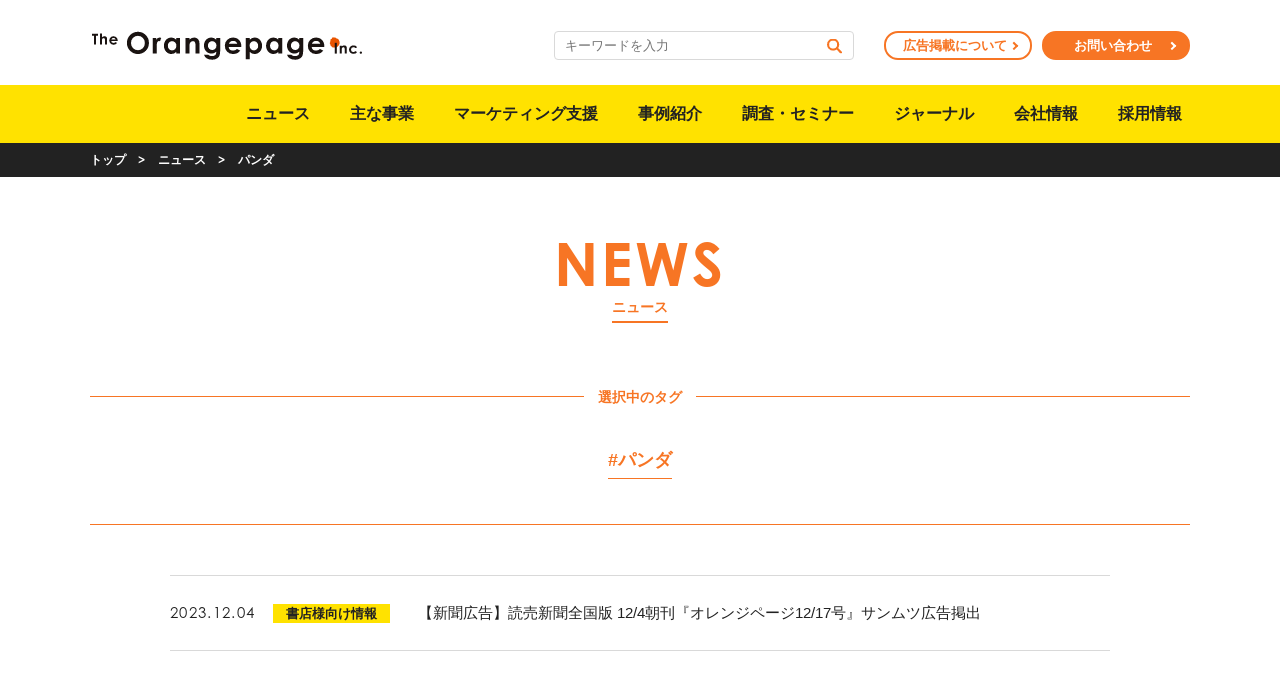

--- FILE ---
content_type: text/html; charset=UTF-8
request_url: https://www.orangepage.co.jp/news/tag/%E3%83%91%E3%83%B3%E3%83%80
body_size: 26780
content:
<!doctype html>
<html lang="ja">
<head>
<meta charset="utf-8">
<meta http-equiv="content-language" content="ja">
<meta http-equiv="X-UA-Compatible" content="IE=edge, chrome=1">
<meta name="viewport" content="width=device-width">
<meta name="format-detection" content="telephone=no">
<title>パンダ | 株式会社オレンジページ</title>

		<!-- All in One SEO 4.9.1.1 - aioseo.com -->
	<meta name="robots" content="max-image-preview:large" />
	<link rel="canonical" href="https://www.orangepage.co.jp/news/tag/%e3%83%91%e3%83%b3%e3%83%80" />
	<meta name="generator" content="All in One SEO (AIOSEO) 4.9.1.1" />
		<script type="application/ld+json" class="aioseo-schema">
			{"@context":"https:\/\/schema.org","@graph":[{"@type":"BreadcrumbList","@id":"https:\/\/www.orangepage.co.jp\/news\/tag\/%E3%83%91%E3%83%B3%E3%83%80#breadcrumblist","itemListElement":[{"@type":"ListItem","@id":"https:\/\/www.orangepage.co.jp#listItem","position":1,"name":"\u30db\u30fc\u30e0","item":"https:\/\/www.orangepage.co.jp","nextItem":{"@type":"ListItem","@id":"https:\/\/www.orangepage.co.jp\/news\/tag\/%e3%83%91%e3%83%b3%e3%83%80#listItem","name":"\u30d1\u30f3\u30c0"}},{"@type":"ListItem","@id":"https:\/\/www.orangepage.co.jp\/news\/tag\/%e3%83%91%e3%83%b3%e3%83%80#listItem","position":2,"name":"\u30d1\u30f3\u30c0","previousItem":{"@type":"ListItem","@id":"https:\/\/www.orangepage.co.jp#listItem","name":"\u30db\u30fc\u30e0"}}]},{"@type":"CollectionPage","@id":"https:\/\/www.orangepage.co.jp\/news\/tag\/%E3%83%91%E3%83%B3%E3%83%80#collectionpage","url":"https:\/\/www.orangepage.co.jp\/news\/tag\/%E3%83%91%E3%83%B3%E3%83%80","name":"\u30d1\u30f3\u30c0 | \u682a\u5f0f\u4f1a\u793e\u30aa\u30ec\u30f3\u30b8\u30da\u30fc\u30b8","inLanguage":"ja","isPartOf":{"@id":"https:\/\/www.orangepage.co.jp\/#website"},"breadcrumb":{"@id":"https:\/\/www.orangepage.co.jp\/news\/tag\/%E3%83%91%E3%83%B3%E3%83%80#breadcrumblist"}},{"@type":"Organization","@id":"https:\/\/www.orangepage.co.jp\/#organization","name":"\u682a\u5f0f\u4f1a\u793e\u30aa\u30ec\u30f3\u30b8\u30da\u30fc\u30b8","url":"https:\/\/www.orangepage.co.jp\/","logo":{"@type":"ImageObject","url":"https:\/\/www.orangepage.co.jp\/wp-content\/themes\/orangepage\/assets\/img\/common\/op-logo.svg","@id":"https:\/\/www.orangepage.co.jp\/news\/tag\/%E3%83%91%E3%83%B3%E3%83%80\/#organizationLogo"},"image":{"@id":"https:\/\/www.orangepage.co.jp\/news\/tag\/%E3%83%91%E3%83%B3%E3%83%80\/#organizationLogo"}},{"@type":"WebSite","@id":"https:\/\/www.orangepage.co.jp\/#website","url":"https:\/\/www.orangepage.co.jp\/","name":"\u30aa\u30ec\u30f3\u30b8\u30da\u30fc\u30b8","inLanguage":"ja","publisher":{"@id":"https:\/\/www.orangepage.co.jp\/#organization"}}]}
		</script>
		<!-- All in One SEO -->

<link rel="alternate" type="application/rss+xml" title="株式会社オレンジページ &raquo; パンダ タグのフィード" href="https://www.orangepage.co.jp/news/tag/%e3%83%91%e3%83%b3%e3%83%80/feed" />

<!-- Google Tag Manager -->
<script>(function(w,d,s,l,i){w[l]=w[l]||[];w[l].push({'gtm.start':
new Date().getTime(),event:'gtm.js'});var f=d.getElementsByTagName(s)[0],
j=d.createElement(s),dl=l!='dataLayer'?'&l='+l:'';j.async=true;j.src=
'https://www.googletagmanager.com/gtm.js?id='+i+dl;f.parentNode.insertBefore(j,f);
})(window,document,'script','dataLayer','GTM-PPGKVG3');</script>
<!-- End Google Tag Manager -->
<style id='wp-img-auto-sizes-contain-inline-css' type='text/css'>
img:is([sizes=auto i],[sizes^="auto," i]){contain-intrinsic-size:3000px 1500px}
/*# sourceURL=wp-img-auto-sizes-contain-inline-css */
</style>
<style id='wp-block-library-inline-css' type='text/css'>
:root{--wp-block-synced-color:#7a00df;--wp-block-synced-color--rgb:122,0,223;--wp-bound-block-color:var(--wp-block-synced-color);--wp-editor-canvas-background:#ddd;--wp-admin-theme-color:#007cba;--wp-admin-theme-color--rgb:0,124,186;--wp-admin-theme-color-darker-10:#006ba1;--wp-admin-theme-color-darker-10--rgb:0,107,160.5;--wp-admin-theme-color-darker-20:#005a87;--wp-admin-theme-color-darker-20--rgb:0,90,135;--wp-admin-border-width-focus:2px}@media (min-resolution:192dpi){:root{--wp-admin-border-width-focus:1.5px}}.wp-element-button{cursor:pointer}:root .has-very-light-gray-background-color{background-color:#eee}:root .has-very-dark-gray-background-color{background-color:#313131}:root .has-very-light-gray-color{color:#eee}:root .has-very-dark-gray-color{color:#313131}:root .has-vivid-green-cyan-to-vivid-cyan-blue-gradient-background{background:linear-gradient(135deg,#00d084,#0693e3)}:root .has-purple-crush-gradient-background{background:linear-gradient(135deg,#34e2e4,#4721fb 50%,#ab1dfe)}:root .has-hazy-dawn-gradient-background{background:linear-gradient(135deg,#faaca8,#dad0ec)}:root .has-subdued-olive-gradient-background{background:linear-gradient(135deg,#fafae1,#67a671)}:root .has-atomic-cream-gradient-background{background:linear-gradient(135deg,#fdd79a,#004a59)}:root .has-nightshade-gradient-background{background:linear-gradient(135deg,#330968,#31cdcf)}:root .has-midnight-gradient-background{background:linear-gradient(135deg,#020381,#2874fc)}:root{--wp--preset--font-size--normal:16px;--wp--preset--font-size--huge:42px}.has-regular-font-size{font-size:1em}.has-larger-font-size{font-size:2.625em}.has-normal-font-size{font-size:var(--wp--preset--font-size--normal)}.has-huge-font-size{font-size:var(--wp--preset--font-size--huge)}.has-text-align-center{text-align:center}.has-text-align-left{text-align:left}.has-text-align-right{text-align:right}.has-fit-text{white-space:nowrap!important}#end-resizable-editor-section{display:none}.aligncenter{clear:both}.items-justified-left{justify-content:flex-start}.items-justified-center{justify-content:center}.items-justified-right{justify-content:flex-end}.items-justified-space-between{justify-content:space-between}.screen-reader-text{border:0;clip-path:inset(50%);height:1px;margin:-1px;overflow:hidden;padding:0;position:absolute;width:1px;word-wrap:normal!important}.screen-reader-text:focus{background-color:#ddd;clip-path:none;color:#444;display:block;font-size:1em;height:auto;left:5px;line-height:normal;padding:15px 23px 14px;text-decoration:none;top:5px;width:auto;z-index:100000}html :where(.has-border-color){border-style:solid}html :where([style*=border-top-color]){border-top-style:solid}html :where([style*=border-right-color]){border-right-style:solid}html :where([style*=border-bottom-color]){border-bottom-style:solid}html :where([style*=border-left-color]){border-left-style:solid}html :where([style*=border-width]){border-style:solid}html :where([style*=border-top-width]){border-top-style:solid}html :where([style*=border-right-width]){border-right-style:solid}html :where([style*=border-bottom-width]){border-bottom-style:solid}html :where([style*=border-left-width]){border-left-style:solid}html :where(img[class*=wp-image-]){height:auto;max-width:100%}:where(figure){margin:0 0 1em}html :where(.is-position-sticky){--wp-admin--admin-bar--position-offset:var(--wp-admin--admin-bar--height,0px)}@media screen and (max-width:600px){html :where(.is-position-sticky){--wp-admin--admin-bar--position-offset:0px}}

/*# sourceURL=wp-block-library-inline-css */
</style><style id='global-styles-inline-css' type='text/css'>
:root{--wp--preset--aspect-ratio--square: 1;--wp--preset--aspect-ratio--4-3: 4/3;--wp--preset--aspect-ratio--3-4: 3/4;--wp--preset--aspect-ratio--3-2: 3/2;--wp--preset--aspect-ratio--2-3: 2/3;--wp--preset--aspect-ratio--16-9: 16/9;--wp--preset--aspect-ratio--9-16: 9/16;--wp--preset--color--black: #222222;--wp--preset--color--cyan-bluish-gray: #abb8c3;--wp--preset--color--white: #ffffff;--wp--preset--color--pale-pink: #f78da7;--wp--preset--color--vivid-red: #cf2e2e;--wp--preset--color--luminous-vivid-orange: #ff6900;--wp--preset--color--luminous-vivid-amber: #fcb900;--wp--preset--color--light-green-cyan: #7bdcb5;--wp--preset--color--vivid-green-cyan: #00d084;--wp--preset--color--pale-cyan-blue: #8ed1fc;--wp--preset--color--vivid-cyan-blue: #0693e3;--wp--preset--color--vivid-purple: #9b51e0;--wp--preset--color--gray: #9C9C9C;--wp--preset--color--light-gray: #F0F0F0;--wp--preset--color--orange: #F77524;--wp--preset--color--yellow: #FFE200;--wp--preset--gradient--vivid-cyan-blue-to-vivid-purple: linear-gradient(135deg,rgb(6,147,227) 0%,rgb(155,81,224) 100%);--wp--preset--gradient--light-green-cyan-to-vivid-green-cyan: linear-gradient(135deg,rgb(122,220,180) 0%,rgb(0,208,130) 100%);--wp--preset--gradient--luminous-vivid-amber-to-luminous-vivid-orange: linear-gradient(135deg,rgb(252,185,0) 0%,rgb(255,105,0) 100%);--wp--preset--gradient--luminous-vivid-orange-to-vivid-red: linear-gradient(135deg,rgb(255,105,0) 0%,rgb(207,46,46) 100%);--wp--preset--gradient--very-light-gray-to-cyan-bluish-gray: linear-gradient(135deg,rgb(238,238,238) 0%,rgb(169,184,195) 100%);--wp--preset--gradient--cool-to-warm-spectrum: linear-gradient(135deg,rgb(74,234,220) 0%,rgb(151,120,209) 20%,rgb(207,42,186) 40%,rgb(238,44,130) 60%,rgb(251,105,98) 80%,rgb(254,248,76) 100%);--wp--preset--gradient--blush-light-purple: linear-gradient(135deg,rgb(255,206,236) 0%,rgb(152,150,240) 100%);--wp--preset--gradient--blush-bordeaux: linear-gradient(135deg,rgb(254,205,165) 0%,rgb(254,45,45) 50%,rgb(107,0,62) 100%);--wp--preset--gradient--luminous-dusk: linear-gradient(135deg,rgb(255,203,112) 0%,rgb(199,81,192) 50%,rgb(65,88,208) 100%);--wp--preset--gradient--pale-ocean: linear-gradient(135deg,rgb(255,245,203) 0%,rgb(182,227,212) 50%,rgb(51,167,181) 100%);--wp--preset--gradient--electric-grass: linear-gradient(135deg,rgb(202,248,128) 0%,rgb(113,206,126) 100%);--wp--preset--gradient--midnight: linear-gradient(135deg,rgb(2,3,129) 0%,rgb(40,116,252) 100%);--wp--preset--font-size--small: 13px;--wp--preset--font-size--medium: 20px;--wp--preset--font-size--large: 36px;--wp--preset--font-size--x-large: 42px;--wp--preset--spacing--20: 0.44rem;--wp--preset--spacing--30: 0.67rem;--wp--preset--spacing--40: 1rem;--wp--preset--spacing--50: 1.5rem;--wp--preset--spacing--60: 2.25rem;--wp--preset--spacing--70: 3.38rem;--wp--preset--spacing--80: 5.06rem;--wp--preset--shadow--natural: 6px 6px 9px rgba(0, 0, 0, 0.2);--wp--preset--shadow--deep: 12px 12px 50px rgba(0, 0, 0, 0.4);--wp--preset--shadow--sharp: 6px 6px 0px rgba(0, 0, 0, 0.2);--wp--preset--shadow--outlined: 6px 6px 0px -3px rgb(255, 255, 255), 6px 6px rgb(0, 0, 0);--wp--preset--shadow--crisp: 6px 6px 0px rgb(0, 0, 0);}:where(.is-layout-flex){gap: 0.5em;}:where(.is-layout-grid){gap: 0.5em;}body .is-layout-flex{display: flex;}.is-layout-flex{flex-wrap: wrap;align-items: center;}.is-layout-flex > :is(*, div){margin: 0;}body .is-layout-grid{display: grid;}.is-layout-grid > :is(*, div){margin: 0;}:where(.wp-block-columns.is-layout-flex){gap: 2em;}:where(.wp-block-columns.is-layout-grid){gap: 2em;}:where(.wp-block-post-template.is-layout-flex){gap: 1.25em;}:where(.wp-block-post-template.is-layout-grid){gap: 1.25em;}.has-black-color{color: var(--wp--preset--color--black) !important;}.has-cyan-bluish-gray-color{color: var(--wp--preset--color--cyan-bluish-gray) !important;}.has-white-color{color: var(--wp--preset--color--white) !important;}.has-pale-pink-color{color: var(--wp--preset--color--pale-pink) !important;}.has-vivid-red-color{color: var(--wp--preset--color--vivid-red) !important;}.has-luminous-vivid-orange-color{color: var(--wp--preset--color--luminous-vivid-orange) !important;}.has-luminous-vivid-amber-color{color: var(--wp--preset--color--luminous-vivid-amber) !important;}.has-light-green-cyan-color{color: var(--wp--preset--color--light-green-cyan) !important;}.has-vivid-green-cyan-color{color: var(--wp--preset--color--vivid-green-cyan) !important;}.has-pale-cyan-blue-color{color: var(--wp--preset--color--pale-cyan-blue) !important;}.has-vivid-cyan-blue-color{color: var(--wp--preset--color--vivid-cyan-blue) !important;}.has-vivid-purple-color{color: var(--wp--preset--color--vivid-purple) !important;}.has-black-background-color{background-color: var(--wp--preset--color--black) !important;}.has-cyan-bluish-gray-background-color{background-color: var(--wp--preset--color--cyan-bluish-gray) !important;}.has-white-background-color{background-color: var(--wp--preset--color--white) !important;}.has-pale-pink-background-color{background-color: var(--wp--preset--color--pale-pink) !important;}.has-vivid-red-background-color{background-color: var(--wp--preset--color--vivid-red) !important;}.has-luminous-vivid-orange-background-color{background-color: var(--wp--preset--color--luminous-vivid-orange) !important;}.has-luminous-vivid-amber-background-color{background-color: var(--wp--preset--color--luminous-vivid-amber) !important;}.has-light-green-cyan-background-color{background-color: var(--wp--preset--color--light-green-cyan) !important;}.has-vivid-green-cyan-background-color{background-color: var(--wp--preset--color--vivid-green-cyan) !important;}.has-pale-cyan-blue-background-color{background-color: var(--wp--preset--color--pale-cyan-blue) !important;}.has-vivid-cyan-blue-background-color{background-color: var(--wp--preset--color--vivid-cyan-blue) !important;}.has-vivid-purple-background-color{background-color: var(--wp--preset--color--vivid-purple) !important;}.has-black-border-color{border-color: var(--wp--preset--color--black) !important;}.has-cyan-bluish-gray-border-color{border-color: var(--wp--preset--color--cyan-bluish-gray) !important;}.has-white-border-color{border-color: var(--wp--preset--color--white) !important;}.has-pale-pink-border-color{border-color: var(--wp--preset--color--pale-pink) !important;}.has-vivid-red-border-color{border-color: var(--wp--preset--color--vivid-red) !important;}.has-luminous-vivid-orange-border-color{border-color: var(--wp--preset--color--luminous-vivid-orange) !important;}.has-luminous-vivid-amber-border-color{border-color: var(--wp--preset--color--luminous-vivid-amber) !important;}.has-light-green-cyan-border-color{border-color: var(--wp--preset--color--light-green-cyan) !important;}.has-vivid-green-cyan-border-color{border-color: var(--wp--preset--color--vivid-green-cyan) !important;}.has-pale-cyan-blue-border-color{border-color: var(--wp--preset--color--pale-cyan-blue) !important;}.has-vivid-cyan-blue-border-color{border-color: var(--wp--preset--color--vivid-cyan-blue) !important;}.has-vivid-purple-border-color{border-color: var(--wp--preset--color--vivid-purple) !important;}.has-vivid-cyan-blue-to-vivid-purple-gradient-background{background: var(--wp--preset--gradient--vivid-cyan-blue-to-vivid-purple) !important;}.has-light-green-cyan-to-vivid-green-cyan-gradient-background{background: var(--wp--preset--gradient--light-green-cyan-to-vivid-green-cyan) !important;}.has-luminous-vivid-amber-to-luminous-vivid-orange-gradient-background{background: var(--wp--preset--gradient--luminous-vivid-amber-to-luminous-vivid-orange) !important;}.has-luminous-vivid-orange-to-vivid-red-gradient-background{background: var(--wp--preset--gradient--luminous-vivid-orange-to-vivid-red) !important;}.has-very-light-gray-to-cyan-bluish-gray-gradient-background{background: var(--wp--preset--gradient--very-light-gray-to-cyan-bluish-gray) !important;}.has-cool-to-warm-spectrum-gradient-background{background: var(--wp--preset--gradient--cool-to-warm-spectrum) !important;}.has-blush-light-purple-gradient-background{background: var(--wp--preset--gradient--blush-light-purple) !important;}.has-blush-bordeaux-gradient-background{background: var(--wp--preset--gradient--blush-bordeaux) !important;}.has-luminous-dusk-gradient-background{background: var(--wp--preset--gradient--luminous-dusk) !important;}.has-pale-ocean-gradient-background{background: var(--wp--preset--gradient--pale-ocean) !important;}.has-electric-grass-gradient-background{background: var(--wp--preset--gradient--electric-grass) !important;}.has-midnight-gradient-background{background: var(--wp--preset--gradient--midnight) !important;}.has-small-font-size{font-size: var(--wp--preset--font-size--small) !important;}.has-medium-font-size{font-size: var(--wp--preset--font-size--medium) !important;}.has-large-font-size{font-size: var(--wp--preset--font-size--large) !important;}.has-x-large-font-size{font-size: var(--wp--preset--font-size--x-large) !important;}
/*# sourceURL=global-styles-inline-css */
</style>

<style id='classic-theme-styles-inline-css' type='text/css'>
/*! This file is auto-generated */
.wp-block-button__link{color:#fff;background-color:#32373c;border-radius:9999px;box-shadow:none;text-decoration:none;padding:calc(.667em + 2px) calc(1.333em + 2px);font-size:1.125em}.wp-block-file__button{background:#32373c;color:#fff;text-decoration:none}
/*# sourceURL=/wp-includes/css/classic-themes.min.css */
</style>
<link rel='stylesheet' id='style_main-css' href='https://www.orangepage.co.jp/wp-content/themes/orangepage/assets/css/main.css?ver=20240410' type='text/css' media='all' />
<link rel='stylesheet' id='style_content-css' href='https://www.orangepage.co.jp/wp-content/themes/orangepage/assets/css/content.css?ver=20240410' type='text/css' media='all' />
<script type="text/javascript" src="https://www.orangepage.co.jp/wp-includes/js/jquery/jquery.min.js?ver=3.7.1" id="jquery-core-js"></script>
<script type="text/javascript" src="https://www.orangepage.co.jp/wp-includes/js/jquery/jquery-migrate.min.js?ver=3.4.1" id="jquery-migrate-js"></script>
<link rel="icon" href="https://www.orangepage.co.jp/wp-content/uploads/2022/12/cropped-op-icon-32x32.png" sizes="32x32" />
<link rel="icon" href="https://www.orangepage.co.jp/wp-content/uploads/2022/12/cropped-op-icon-192x192.png" sizes="192x192" />
<link rel="apple-touch-icon" href="https://www.orangepage.co.jp/wp-content/uploads/2022/12/cropped-op-icon-180x180.png" />
<meta name="msapplication-TileImage" content="https://www.orangepage.co.jp/wp-content/uploads/2022/12/cropped-op-icon-270x270.png" />
<!-- font -->
<script>
  (function(d) {
    var config = {
      kitId: 'lqx6vsq',
      scriptTimeout: 3000,
      async: true
    },
    h=d.documentElement,t=setTimeout(function(){h.className=h.className.replace(/\bwf-loading\b/g,"")+" wf-inactive";},config.scriptTimeout),tk=d.createElement("script"),f=false,s=d.getElementsByTagName("script")[0],a;h.className+=" wf-loading";tk.src='https://use.typekit.net/'+config.kitId+'.js';tk.async=true;tk.onload=tk.onreadystatechange=function(){a=this.readyState;if(f||a&&a!="complete"&&a!="loaded")return;f=true;clearTimeout(t);try{Typekit.load(config)}catch(e){}};s.parentNode.insertBefore(tk,s)
  })(document);
</script>
</head>

<body id="page-post" >

<!-- Google Tag Manager (noscript) -->
<noscript><iframe src="https://www.googletagmanager.com/ns.html?id=GTM-PPGKVG3"
height="0" width="0" style="display:none;visibility:hidden"></iframe></noscript>
<!-- End Google Tag Manager (noscript) -->

<div id="wrapper">


<header id="header">
    <div class="inner">
        <div id="site-title">
            <a href="/">
                <img src="https://www.orangepage.co.jp/wp-content/themes/orangepage/assets/img/common/site-title.svg" alt="株式会社オレンジページ" />
            </a>
        </div>
        <div id="nav-open">
            <span class="bar">
                <span></span>
                <span></span>
                <span></span>
            </span>
        </div>
        <div id="nav-drawer">
            <div class="inner">
                <div class="nav-header">
                    <form class="search-form" method="get" action="https://www.orangepage.co.jp/">
    <input class="search-input" type="text" value="" name="s" placeholder="キーワードを入力">
    <input class="search-submit" type="submit" value="">
</form>                    <ul class="nav-list-contact btn-container">
    <li class="btn white"><a href="/ad/">広告掲載について</a></li>
    <li class="btn orange"><a href="/contact/">お問い合わせ</a></li>
</ul>                </div>
                <ul class="nav-list"><li><span><a href="https://www.orangepage.co.jp/">トップページ</a></span></li><li><span><a href="https://www.orangepage.co.jp/news">ニュース</a></span></li><li class="has-child"><span><a href="https://www.orangepage.co.jp/business">主な事業</a></span><div class="child-nav"><ul><li><span><a href="https://www.orangepage.co.jp/business">トップ</a></span></li><li><span><a href="/business/#publication">出版事業</a></span></li><li><span><a href="/business/#media">WEBメディア運営・制作事業</a></span></li><li><span><a href="/business/#event">イベント事業</a></span></li><li><span><a href="/business/#development">メニュー・商品開発事業</a></span></li><li><span><a href="/business/#innovation">フードイノベーション事業</a></span></li><li><span><a href="/business/#education">教育・研修事業</a></span></li></ul></div></li><li><span><a href="https://www.orangepage.co.jp/solution">マーケティング支援</a></span></li><li><span><a href="https://www.orangepage.co.jp/works">事例紹介</a></span></li><li><span><a href="/event/">調査・セミナー</a></span></li><li><span><a href="/journal/">ジャーナル</a></span></li><li class="has-child"><span><a href="https://www.orangepage.co.jp/company">会社情報</a></span><div class="child-nav"><ul><li><span><a href="https://www.orangepage.co.jp/company">トップ</a></span></li><li><span><a href="/company/#info">会社概要</a></span></li><li><span><a href="/company/#access">所在地</a></span></li><li><span><a href="/journal/274">代表メッセージ</a></span></li><li><span><a href="/company/#purpose">パーパス</a></span></li><li><span><a href="/company/#ci">CIについて</a></span></li><li><span><a href="/company/#history">沿革</a></span></li><li><span><a href="/company/#esg">ESGの取り組み</a></span></li></ul></div></li><li><span><a href="https://www.orangepage.co.jp/recruit">採用情報</a></span></li></ul>            </div>
        </div>
    </div>
    <div id="nav-overlay"></div>
</header>

    <div class="crumbs">
    <ul class="list-crumbs">
        <li><a href="/">トップ</a></li><li class="sep">&gt;</li><li><a href="/news/">ニュース</a></li><li class="sep">&gt;</li><li><span>パンダ</span></li>    </ul>
</div>
<div id="body">
    <div class="inner">

<div class="main">
    <div class="page-title">
    <div class="en">NEWS</div>
    <h1 class="title">ニュース</h1>
</div>
    <section class="section">
                                                            <div class="tag-list-container">
            <div class="tag-title"><span>選択中のタグ</span></div>
                <ul class="tag-list">
            <li class="tag"><a href="https://www.orangepage.co.jp/news/tag/%e3%83%91%e3%83%b3%e3%83%80" class="on">#パンダ</a></li>
        </ul>
</div>
                                    <ul class="posts-list">
                            <li>
    <a href="https://www.orangepage.co.jp/news/2634">
        <div class="post-meta">
            <span class="date">2023.12.04</span>
            <span class="cat">書店様向け情報</span>
        </div>
        <h3 class="post-title">【新聞広告】読売新聞全国版 12/4朝刊『オレンジページ12/17号』サンムツ広告掲出</h3>
    </a>
</li>                        </ul>
                    </section>
</div>

    </div></div>
<div id="goto-top">
    <a href="#wrapper"><img src="https://www.orangepage.co.jp/wp-content/themes/orangepage/assets/img/common/goto-top.svg" alt="TOP" /></a>
</div>

<div class="footer-contact">
    <div class="contact-mail">
    <div class="mail-title"><span>お問い合わせ</span></div>
    <div class="mail-text">
        <div class="mail-text-inner">
            <div class="mail-to">株式会社オレンジページ <br class="sp-only" />アカウントプランニング部</div>
            <div class="mail-address">ad@orangepage.co.jp</div>
        </div>
    </div>
</div>
</div>

<footer id="footer">
    <div class="inner">
        <div class="footer-logo">
            <a href="/">
                <img src="https://www.orangepage.co.jp/wp-content/themes/orangepage/assets/img/common/footer-logo.svg" alt="株式会社オレンジページ" />
            </a>
        </div>
        <div class="footer-nav">
            <ul class="nav-list"><li><a href="https://www.orangepage.co.jp/">トップページ</a></li><li><a href="https://www.orangepage.co.jp/news">ニュース</a></li><li><a href="https://www.orangepage.co.jp/business">主な事業</a></li><li><a href="https://www.orangepage.co.jp/solution">マーケティング支援</a></li><li><a href="https://www.orangepage.co.jp/works">事例紹介</a></li><li><a href="/event/">調査・セミナー</a></li><li><a href="/journal/">ジャーナル</a></li></ul><ul class="nav-list"><li><a href="https://www.orangepage.co.jp/recruit">採用情報</a></li><li><a href="https://www.orangepage.co.jp/company">会社情報</a></li><li><a href="https://www.orangepage.co.jp/ad">広告掲載について</a></li><li><a href="https://www.orangepage.co.jp/contact">お問い合わせ</a></li><li><a href="https://www.orangepage.co.jp/compliance">コンプライアンス相談窓口</a></li><li><a href="https://www.orangepage.co.jp/privacy-policy">プライバシーポリシー</a></li><li><a href="https://www.orangepage.co.jp/social-media-policy">ソーシャルメディアポリシー</a></li><li><a href="https://www.orangepage.co.jp/news/category/shoten">書店様向け情報</a></li></ul>        </div>
        <div class="copyright">
            <span class="en">&copy; The Orangepage Inc. All Rights Reserved.</span>
            <span>このホームページに掲載されているレシピ・イラスト・写真・その他のコンテンツの無断転載を禁じます。</span>
        </div>
    </div>
</footer>

<script type="speculationrules">
{"prefetch":[{"source":"document","where":{"and":[{"href_matches":"/*"},{"not":{"href_matches":["/wp-*.php","/wp-admin/*","/wp-content/uploads/*","/wp-content/*","/wp-content/plugins/*","/wp-content/themes/orangepage/*","/*\\?(.+)"]}},{"not":{"selector_matches":"a[rel~=\"nofollow\"]"}},{"not":{"selector_matches":".no-prefetch, .no-prefetch a"}}]},"eagerness":"conservative"}]}
</script>
<script type="module"  src="https://www.orangepage.co.jp/wp-content/plugins/all-in-one-seo-pack/dist/Lite/assets/table-of-contents.95d0dfce.js?ver=4.9.1.1" id="aioseo/js/src/vue/standalone/blocks/table-of-contents/frontend.js-js"></script>
<script type="text/javascript" src="https://www.orangepage.co.jp/wp-content/themes/orangepage/assets/js/slick.min.js?ver=20240410" id="script_slick-js"></script>
<script type="text/javascript" src="https://www.orangepage.co.jp/wp-content/themes/orangepage/assets/js/main.js?ver=20240410" id="script_main-js"></script>
</div>
</body>
</html>


--- FILE ---
content_type: text/css
request_url: https://www.orangepage.co.jp/wp-content/themes/orangepage/assets/css/main.css?ver=20240410
body_size: 65475
content:
@charset "UTF-8";
/* 疑似要素 */
/* clearfix */
.section {
  margin-bottom: 120px !important;
}

@media (min-width: 670px) {
  .section {
    margin-bottom: 210px !important;
  }
}
.page .block {
  margin-bottom: 90px !important;
}

@media (min-width: 670px) {
  .page .block {
    margin-bottom: 120px !important;
  }
}
.page .accordion .accordion-trigger span::before, .page .accordion .accordion-trigger span::after, #footer .nav-list:last-child li:last-child a, #header #nav-open .bar span:nth-of-type(1),
#header #nav-open .bar span:nth-of-type(2),
#header #nav-open .bar span:nth-of-type(3), #header #nav-drawer, #header #nav-drawer .nav-list > li.has-child > span::after, #header #nav-overlay, .cat-list li a, .tag-list li a, .pager a, .pager span, .ad-media .card .image .ad-links li a::before, .projects-card .card-project .text .post-link a::before, .btn-square a::before, .ad-media .card .image .ad-links li a::after, .projects-card .card-project .text .post-link a::after, .btn-square a::after, .btn a::after,
.btn .wp-block-button__link::after, .single .post-header .list-cat .cat a, .single .post-header .list-tag .tag a, .list-sns li a, #body .hover, .posts-list li > a, .posts-card .card-post a, .posts-search li a, #goto-top a {
  transition: all 0.3s;
}

.single .post-header .list-cat .cat a:hover, .single .post-header .list-tag .tag a:hover, .list-sns li a:hover, #body .hover:hover, .posts-list li > a:hover, .posts-card .card-post a:hover, .posts-search li a:hover, #goto-top a:hover {
  opacity: 0.6;
}

.single .post-header .post-date, .en, .posts-list li > a .post-meta .date, .posts-list li > span .post-meta .date, .posts-card .card-post a .text .date, .crumbs .sep, .pager {
  font-family: century-gothic, sans-serif;
  letter-spacing: 0.09em;
}

.h2 {
  margin: 0 auto 40px;
  text-align: center;
  font-size: 27px;
  font-weight: bold;
  line-height: 1.5;
  color: #F77524;
}
.en.h2 {
  letter-spacing: 0.01em;
}

@media (min-width: 670px) {
  .h2 {
    margin: 0 auto 60px;
    font-size: 38px;
  }
  .en.h2 {
    font-size: 42px;
    letter-spacing: 0.05em;
  }
}
.h3 {
  margin: 25px auto;
  padding-left: 0.5em;
  font-size: 21px;
  font-weight: bold;
  line-height: 1.5;
  color: #F77524;
  border-left: 4px solid #F77524;
}

@media (min-width: 670px) {
  .h3 {
    margin: 30px auto;
    padding: 0.25em 0 0.25em 0.75em;
    font-size: 26px;
    border-width: 6px;
  }
}
.h4 {
  margin: 25px auto 0;
  font-size: 15px;
  font-weight: bold;
  line-height: 1.5;
}

@media (min-width: 670px) {
  .h4 {
    margin: 30px auto 0;
    font-size: 20px;
    line-height: 1.7;
  }
}
.btn {
  min-width: calc(50% - 10px);
  margin: 0 5px 20px;
}
.btn a,
.btn .wp-block-button__link {
  position: relative;
  display: block;
  border: 2px solid #222222;
  background-color: #222222;
  color: #ffffff;
  font-weight: bold;
  border-radius: 100px;
  text-align: center;
  letter-spacing: 0.1em;
  padding: 0.4em 1.5em 0.4em 1em;
}
.btn a::after,
.btn .wp-block-button__link::after {
  content: "";
  display: block;
  width: 0.5em;
  height: 0.5em;
  position: absolute;
  right: 1em;
  top: 0;
  bottom: 0;
  margin: auto 0;
  border-right: 2px solid #ffffff;
  border-bottom: 2px solid #ffffff;
  transform: rotate(-45deg);
}
.btn a:hover, .btn a:active,
.btn .wp-block-button__link:hover,
.btn .wp-block-button__link:active {
  color: #ffffff;
}
.btn a:hover::after, .btn a:active::after,
.btn .wp-block-button__link:hover::after,
.btn .wp-block-button__link:active::after {
  right: 0.8em;
}
.orange.btn a,
.orange.btn .wp-block-button__link {
  border-color: #F77524;
  background-color: #F77524;
  color: #ffffff;
}
.orange.btn a::after,
.orange.btn .wp-block-button__link::after {
  border-color: #ffffff;
}
.white.btn a,
.white.btn .wp-block-button__link {
  border-color: #F77524;
  background-color: #ffffff;
  color: #F77524;
}
.white.btn a::after,
.white.btn .wp-block-button__link::after {
  border-color: #F77524;
}
.sp-wide.btn {
  min-width: 18em;
}

@media (min-width: 670px) {
  .sp-wide.btn {
    min-width: calc(50% - 10px);
  }
}
.ad-media .card .image .ad-links li a, .projects-card .card-project .text .post-link a, .btn-square a {
  position: relative;
  display: block;
  padding: 0.7em 0;
  color: #222222;
  font-size: 13px;
  font-weight: bold;
  border: 1px solid #707070 !important;
  border-radius: 2px;
  text-align: center;
}
.ad-media .card .image .ad-links li a::before, .projects-card .card-project .text .post-link a::before, .btn-square a::before, .ad-media .card .image .ad-links li a::after, .projects-card .card-project .text .post-link a::after, .btn-square a::after {
  content: "";
  display: block;
  position: absolute;
  top: 0;
  bottom: 0;
  margin: auto 0;
}
.ad-media .card .image .ad-links li a::before, .projects-card .card-project .text .post-link a::before, .btn-square a::before {
  width: 1.3em;
  height: 1.3em;
  right: 1em;
  border-radius: 50%;
  background-color: #F77524;
}
.ad-media .card .image .ad-links li a::after, .projects-card .card-project .text .post-link a::after, .btn-square a::after {
  width: 0.4em;
  height: 0.4em;
  top: 0;
  bottom: 0;
  right: 1.5em;
  margin: auto 0;
  border-right: 1px solid #ffffff;
  border-bottom: 1px solid #ffffff;
  transform: rotate(-45deg);
}
.ad-media .card .image .ad-links li a:hover::before, .projects-card .card-project .text .post-link a:hover::before, .btn-square a:hover::before {
  right: 0.8em;
}
.ad-media .card .image .ad-links li a:hover::after, .projects-card .card-project .text .post-link a:hover::after, .btn-square a:hover::after {
  right: 1.3em;
}

@media (min-width: 670px) {
  .ad-media .card .image .ad-links li a, .projects-card .card-project .text .post-link a, .btn-square a {
    padding: 0.7em 0;
    font-size: 16px;
    border-radius: 4px;
  }
  .ad-media .card .image .ad-links li a::before, .projects-card .card-project .text .post-link a::before, .btn-square a::before {
    right: 1.7em;
  }
  .ad-media .card .image .ad-links li a::after, .projects-card .card-project .text .post-link a::after, .btn-square a::after {
    right: 2.2em;
  }
  .ad-media .card .image .ad-links li a:hover::before, .projects-card .card-project .text .post-link a:hover::before, .btn-square a:hover::before {
    right: 1.5em;
  }
  .ad-media .card .image .ad-links li a:hover::after, .projects-card .card-project .text .post-link a:hover::after, .btn-square a:hover::after {
    right: 2em;
  }
}
/*
html {
    height: 100%;
    margin-bottom: 1px;
}
*/
blockquote,
body,
dd,
div,
dl,
dt,
fieldset,
form,
h1,
h2,
h3,
h4,
h5,
h6,
li,
ol,
p,
pre,
table,
td,
th,
ul {
  margin: 0;
  padding: 0;
}

img {
  margin: 0;
  border: 0;
  vertical-align: bottom;
}

h1,
h2,
h3,
h4,
h5,
h6 {
  clear: none;
}

address,
blockquote,
dl,
em,
h1,
h2,
h3,
h4,
h5,
h6,
ol,
p,
pre,
strong,
th,
ul {
  font-size: 100%;
  font-weight: normal;
  font-style: normal;
}

dl,
ol,
ul {
  list-style-type: none;
  list-style-position: outside;
  text-indent: 0;
}

table {
  border-collapse: collapse;
  border-spacing: 0;
  font-size: 100%;
  line-height: 1.8em;
}

td,
th {
  text-align: left;
  vertical-align: top;
}

input,
select,
textarea {
  font-size: 100%;
}

button,
input,
select,
textarea {
  margin: 0;
  padding: 0;
  background: none;
  border: none;
  border-radius: 0;
  outline: none;
  font-family: inherit;
}

/*
input, button, textarea {
    -webkit-appearance: none;
    -moz-appearance: none;
    appearance: none;
}
*/
code,
kbd,
pre,
samp,
tt {
  font-family: monospace;
}

/* reset HTML5 --------------------------------- */
article,
aside,
audio,
canvas,
details,
figcaption,
figure,
footer,
header,
hgroup,
mark,
menu,
nav,
section,
summary,
time,
video {
  margin: 0;
  padding: 0;
  border: 0;
  outline: 0;
  font-size: 100%;
  font: inherit;
  vertical-align: baseline;
}

article,
aside,
details,
figcaption,
figure,
footer,
header,
hgroup,
menu,
nav,
section {
  display: block;
}

* {
  -o-box-sizing: border-box;
  -ms-box-sizing: border-box;
  box-sizing: border-box;
  word-wrap: break-word;
}

html,
body {
  font-size: 13px;
  line-height: 2;
}

@media (min-width: 670px) {
  html,
  body {
    font-size: 16px;
    line-height: 2;
  }
}
body {
  color: #222222;
  background: #ffffff;
  font-family: "Yu Gothic Medium", "游ゴシック Medium", "YuGothic", "游ゴシック体", "ヒラギノ角ゴ Pro", "Hiragino Kaku Gothic Pro", "メイリオ", "Meiryo", sans-serif;
  font-weight: normal;
  font-style: normal;
  -webkit-font-smoothing: antialiased;
  min-width: 100%;
  min-height: 100vh;
  position: relative;
}
body.overflow {
  overflow: hidden;
}

@media all and (-ms-high-contrast: none) {
  body {
    font-family: "メイリオ", "Meiryo", "游ゴシック", "YuGothic", "ヒラギノ角ゴ Pro", "Hiragino Kaku Gothic Pro", sans-serif;
  }
}
a {
  text-decoration: none;
  color: #222222;
}
a:hover, a:focus, a:active {
  text-decoration: none;
  color: #222222;
}

a[href^="tel:"] {
  cursor: default;
}

img {
  width: 100%;
  max-width: 100%;
  height: auto;
}

svg {
  max-width: 100%;
  max-height: 100%;
  vertical-align: middle;
}
a:hover svg {
  opacity: 0.7;
}

video {
  width: 100%;
  height: auto;
}

.recaptcha-policy {
  font-size: 10px;
  text-align: center;
  margin: -30px 0 80px;
}

.grecaptcha-badge {
  visibility: hidden;
}

@media (min-width: 670px) {
  .recaptcha-policy {
    margin: -30px 0 100px;
  }
}
.sp-only,
.tb-under {
  display: block;
}

.tb-only,
.pc-only,
.tb-over {
  display: none;
}

@media (min-width: 670px) {
  .tb-only,
  .tb-under,
  .tb-over {
    display: block;
  }
  .sp-only,
  .pc-only {
    display: none;
  }
}
@media (min-width: 960px) {
  .pc-only,
  .tb-over {
    display: block;
  }
  .sp-only,
  .tb-only,
  .tb-under {
    display: none;
  }
}
#wrapper {
  position: relative;
  overflow: hidden;
  display: flex;
  flex-direction: column;
  min-height: 100vh;
}

@media (min-width: 670px) {
  #wrapper {
    min-width: 1170px;
  }
}
#body {
  min-height: 0%;
  flex-grow: 1;
}
#body > .inner {
  padding-left: 20px;
  padding-right: 20px;
}

@media (min-width: 670px) {
  #body > .inner {
    max-width: 1170px;
    padding: 0 35px;
    margin: 0 auto;
  }
}
/* section */
.btn-container {
  display: flex;
  flex-wrap: wrap;
  justify-content: center;
  margin: 0 -5px;
}

.search-form {
  position: relative;
  padding: 6px 10px;
  border: 1px solid #D9D9D9;
  background-color: #ffffff;
  border-radius: 4px;
  cursor: pointer;
}
.search-form .search-input {
  background: transparent;
  border: 0;
  outline: none;
  width: calc(100% - 32px);
  height: 100%;
  overflow: hidden;
  transform: scale(1);
  transform-origin: 0 50%;
}
.search-form .search-submit {
  position: absolute;
  color: #ffffff;
  top: 50%;
  right: 0;
  display: block;
  width: 37px;
  height: 37px;
  border-radius: 0 3.5em 3.5em 0;
  transform: translateY(-50%);
  background-image: url(../img/icons/icon-search.svg);
  background-position: center;
  background-repeat: no-repeat;
  background-size: 42%;
  cursor: pointer;
}

.page-title,
.section-title {
  color: #F77524;
  text-align: center;
  margin: 35px 0 50px;
}
.page-title .en,
.section-title .en {
  font-size: 38px;
  font-weight: bold;
  letter-spacing: 0;
  line-height: 0.9;
}
.page-title .title,
.section-title .title {
  display: inline-block;
  font-size: 11px;
  font-weight: bold;
  border-bottom: 2px solid #F77524;
}
.page-title + .section-description,
.section-title + .section-description {
  font-weight: bold;
  text-align: center;
  margin: -15px 0 30px;
}

@media (min-width: 670px) {
  .page-title,
  .section-title {
    margin: 60px 0;
  }
  .page-title .en,
  .section-title .en {
    font-size: 60px;
    letter-spacing: 0.05em;
  }
  .page-title .title,
  .section-title .title {
    font-size: 14px;
  }
}
.form select,
.form input[type=text],
.form input[type=email],
.form input[type=url],
.form textarea {
  width: 100%;
  background-color: #ffffff;
  border: none;
  padding: 0.5em;
  color: #222222;
  line-height: 2;
}
.form select {
  position: relative;
  -webkit-appearance: none;
     -moz-appearance: none;
          appearance: none;
}
.form select:focus {
  outline: none;
}
.form select::-ms-expand {
  display: none;
}
.form.select select {
  padding-right: 2em;
}
.form.select .option-wrap,
.form.select .wpcf7-form-control-wrap {
  position: relative;
  display: block;
}
.form.select .option-wrap::before, .form.select .option-wrap::after,
.form.select .wpcf7-form-control-wrap::before,
.form.select .wpcf7-form-control-wrap::after {
  content: "";
  position: absolute;
  top: 0.65em;
  display: block;
  margin: auto 0;
  pointer-events: none;
  z-index: 1;
}
.form.select .option-wrap::before,
.form.select .wpcf7-form-control-wrap::before {
  right: 0.5em;
  width: 1.6em;
  height: 1.6em;
  background-color: #F77524;
}
.form.select .option-wrap::after,
.form.select .wpcf7-form-control-wrap::after {
  top: 1.2em;
  right: 0.8em;
  width: 0;
  height: 0;
  border-left: 6px solid transparent;
  border-right: 6px solid transparent;
  border-top: 6px solid #ffffff;
}

@media (min-width: 670px) {
  .form select,
  .form input[type=text],
  .form input[type=email],
  .form input[type=url],
  .form textarea {
    padding: 0.5em;
  }
  .form.select .option-wrap::after,
  .form.select .wpcf7-form-control-wrap::after {
    top: 1.2em;
    right: 0.84em;
  }
}
.posts-list {
  max-width: 940px;
  margin: 0 auto;
  border-top: 1px solid #D9D9D9;
}
.posts-list li {
  margin: 0;
  padding: 0;
  border-bottom: 1px solid #D9D9D9;
}
.posts-list li::before {
  content: none;
}
.posts-list li > a, .posts-list li > span {
  display: block;
  color: #222222;
  padding: 0.75em 0 1em;
}
.posts-list li > a .post-meta, .posts-list li > span .post-meta {
  margin-bottom: 10px;
  font-size: 11px;
}
.posts-list li > a .post-meta .cat, .posts-list li > span .post-meta .cat {
  font-size: 10px;
  font-weight: bold;
  display: inline-block;
  margin-left: 1em;
  width: 7em;
  line-height: 1.5;
  text-align: center;
  background-color: #FFE200;
}
.posts-list li > a .post-title, .posts-list li > span .post-title {
  font-size: 1rem;
  line-height: 1.5;
  margin: 0;
}
@media (min-width: 670px) {
  .posts-list li > a, .posts-list li > span {
    display: flex;
    padding: 1.35em 0;
  }
  .posts-list li > a .post-meta, .posts-list li > span .post-meta {
    width: 16.5em;
    margin-bottom: 0;
    font-size: 15px;
  }
  .posts-list li > a .post-meta .cat, .posts-list li > span .post-meta .cat {
    font-size: 13px;
    margin-left: 1em;
    width: 9em;
  }
  .posts-list li > a .post-title, .posts-list li > span .post-title {
    padding-top: 0.3em;
    width: calc(100% - 16.5em);
    font-size: 15px;
  }
}
.posts-card {
  display: flex;
  flex-wrap: wrap;
  margin: 0 -10px;
}
.posts-card .card-post {
  width: calc(50% - 20px);
  margin: 20px 10px 0;
  padding: 0;
}
.posts-card .card-post::before {
  content: none;
}
.posts-card .card-post:nth-child(1), .posts-card .card-post:nth-child(2) {
  margin-top: 0;
}
.posts-card .card-post a {
  display: block;
  color: #222222;
}
.posts-card .card-post a .main-tag {
  margin-bottom: 5px;
  font-size: 13px;
  font-weight: bold;
  background-color: #FFE200;
  text-align: center;
  border-radius: 3px;
}
.posts-card .card-post a .thumb {
  position: relative;
  display: block;
  width: 100%;
}
.posts-card .card-post a .text {
  padding: 15px 0;
}
.posts-card .card-post a .text .post-title {
  font-size: 1rem;
  line-height: 1.5;
  font-weight: bold;
  margin: 5px 0 20px;
}
.posts-card .card-post a .text .date {
  font-size: 10px;
  font-weight: bold;
  color: #9C9C9C;
}
.posts-card .card-post a .text .list-cat {
  display: flex;
  flex-wrap: wrap;
}
.posts-card .card-post a .text .list-cat .cat {
  margin-right: 1em;
  margin-bottom: 0.5em;
  font-size: 10px;
  font-weight: bold;
  line-height: 1.5;
  background-color: #222222;
  color: #ffffff;
  border-radius: 2px;
  padding: 0 0.5em;
}
.posts-card .card-post a .text .list-cat .cat::before {
  content: none;
}
.posts-card .card-post a .text .list-tag {
  display: flex;
  flex-wrap: wrap;
  margin: 2px 0 0;
}
.posts-card .card-post a .text .list-tag .tag {
  margin-right: 1em;
  margin-bottom: 0.5em;
  font-size: 10px;
  font-weight: bold;
  line-height: 1.5;
  background-color: #F0F0F0;
  color: #F77524;
  border-radius: 2px;
  padding: 0 0.5em;
}
.posts-card .card-post a .text .list-tag .tag::before {
  content: none;
}
@media (min-width: 670px) {
  .posts-card {
    margin: 0 -15px;
  }
  .posts-card .card-post {
    width: calc(33.33% - 30px);
    margin: 30px 15px 0;
  }
  .posts-card .card-post:nth-child(3) {
    margin-top: 0;
  }
  .posts-card .card-post a .main-tag {
    margin-bottom: 10px;
    font-size: 18px;
    line-height: 2.5;
    border-radius: 6px;
  }
  .posts-card .card-post a .text {
    padding: 20px 0;
  }
  .posts-card .card-post a .text .post-title {
    font-size: 18px;
    margin: 5px 0 20px;
  }
  .posts-card .card-post a .text .date {
    font-size: 14px;
  }
  .posts-card .card-post a .text .list-cat .cat {
    margin-right: 0.5em;
    margin-bottom: 0.5em;
    font-size: 13px;
    border-radius: 4px;
    padding: 0.25em 0.7em;
  }
  .posts-card .card-post a .text .list-tag {
    margin: 2px 0 0;
  }
  .posts-card .card-post a .text .list-tag .tag {
    margin-right: 0.5em;
    margin-bottom: 0.5em;
    font-size: 12px;
    border-radius: 4px;
    padding: 0.25em 0.5em;
  }
}
.posts-search {
  max-width: 940px;
  margin: 0 auto;
  border-top: 1px solid #D9D9D9;
}
.posts-search li {
  margin: 0;
  padding: 0;
  border-bottom: 1px solid #D9D9D9;
}
.posts-search li::before {
  content: none;
}
.posts-search li a {
  display: block;
  color: #222222;
  padding: 2em 0;
}
.posts-search li a .post-title {
  font-size: 1.2rem;
  font-weight: bold;
  line-height: 1.5;
  margin: 0;
}
.posts-search li a .post-excerpt {
  font-size: 0.9rem;
  color: #999694;
  margin-top: 5px;
}

@media (min-width: 670px) {
  .posts-search li a {
    padding: 1.35em 0;
  }
  .posts-search li a .post-title {
    padding-top: 0.3em;
    width: 100%;
    font-size: 15px;
  }
}
.cat-list-container {
  max-width: 940px;
  margin: 0 auto 40px;
}

.cat-list {
  display: flex;
  flex-wrap: wrap;
  margin: 0 -5px;
}
.cat-list li {
  width: calc(50% - 10px);
  text-align: center;
  margin: 7.5px 5px;
}
.cat-list li:nth-child(1), .cat-list li:nth-child(2) {
  margin-top: 0;
}
.cat-list li a {
  display: block;
  border: 1px solid #222222;
  font-size: 13px;
  font-weight: bold;
  padding: 8px 0;
  border-radius: 100px;
}
.cat-list li a.on, .cat-list li a:hover {
  background-color: #222222;
  color: #ffffff;
}

@media (min-width: 670px) {
  .cat-list-container {
    margin-bottom: 50px;
  }
  .cat-list {
    margin: 0 -10px 40px;
  }
  .cat-list li {
    width: calc(33.33% - 20px);
    margin: 10px 10px;
  }
  .cat-list li:nth-child(3) {
    margin-top: 0;
  }
  .cat-list li a {
    font-size: 18px;
    padding: 0.3em 0;
  }
}
.tag-list-container {
  max-width: 1100px;
  margin: 0 auto 40px;
}
.tag-list-container .tag-title {
  position: relative;
  text-align: center;
  font-size: 15px;
  font-weight: bold;
  color: #F77524;
}
.tag-list-container .tag-title span {
  position: relative;
  display: inline-block;
  background-color: #ffffff;
  padding: 0 1em;
  z-index: 1;
}
.tag-list-container .tag-title::after {
  content: "";
  display: block;
  width: 100%;
  height: 0;
  border-bottom: 1px solid #F77524;
  position: absolute;
  top: 0;
  left: 0;
  right: 0;
  bottom: 0;
  margin: auto;
}

.tag-list {
  display: flex;
  flex-wrap: wrap;
  justify-content: center;
  border-bottom: 1px solid #F77524;
  padding: 10px 0 35px;
}
.tag-list li {
  text-align: center;
  margin: 12.5px 10px 0;
}
.tag-list li a {
  display: block;
  font-size: 14px;
  font-weight: bold;
  border-bottom: 1px solid #ffffff;
}
.tag-list li a.on, .tag-list li a:hover {
  color: #F77524;
  border-color: #F77524;
}

@media (min-width: 670px) {
  .tag-list-container {
    margin: 0 auto 50px;
  }
  .tag-list-container .tag-title {
    font-size: 14px;
  }
  .tag-list {
    padding: 25px 0 45px;
  }
  .tag-list li {
    margin: 6px 10px 0;
  }
  .tag-list li a {
    font-size: 18px;
  }
}
.crumbs {
  display: none;
}
@media (min-width: 670px) {
  .crumbs {
    display: block;
    width: 100%;
    font-size: 12px;
    background-color: #222222;
    color: #ffffff;
  }
  .crumbs .list-crumbs {
    max-width: 1170px;
    margin: 0 auto;
    padding: 5px 35px;
    display: flex;
  }
  .crumbs .list-crumbs li {
    margin-right: 1em;
    font-weight: bold;
  }
  .crumbs .list-crumbs li:not(:last-child) {
    word-break: keep-all;
  }
  .crumbs .list-crumbs li a {
    color: #ffffff;
  }
}
.pager {
  position: relative;
  display: flex;
  align-items: center;
  justify-content: space-between;
  z-index: 1;
  margin: 60px 0 0;
  padding: 0;
  color: #F77524;
}
.pager a, .pager span {
  display: block;
  width: 38px;
  height: 38px;
  line-height: 34px;
  text-align: center;
  border-radius: 100px;
}
.pager a {
  color: #F77524;
  border: 1px solid #ffffff;
}
.pager a:hover {
  border: 1px solid #F77524;
}
.pager span {
  color: #ffffff;
  background-color: #F77524;
  border: 1px solid #F77524;
}
.pager .prev,
.pager .next {
  font-size: 23px;
  width: 2em;
}
.pager .prev a,
.pager .next a {
  position: relative;
  color: #ffffff;
  border: 1px solid #F77524;
}
.pager .prev a::after,
.pager .next a::after {
  content: "";
  display: block;
  width: 0.3em;
  height: 0.3em;
  position: absolute;
  top: 0;
  bottom: 0;
  margin: auto;
  border-right: 1px solid #F77524;
  border-bottom: 1px solid #F77524;
}
.pager .prev {
  text-align: left;
}
.pager .prev a::after {
  left: 0.7em;
  transform: rotate(135deg);
}
.pager .next {
  text-align: right;
}
.pager .next a::after {
  right: 0.7em;
  transform: rotate(-45deg);
}
.pager .number {
  display: flex;
  font-size: 18px;
}
.pager .number li {
  margin: 0 2px;
}

@media (min-width: 670px) {
  .pager {
    width: 30em;
    margin: 120px auto;
  }
  .pager a, .pager span {
    font-size: 22px;
    width: 46px;
    height: 46px;
    line-height: 42px;
  }
  .pager .prev a::after {
    left: 0.9em;
  }
  .pager .next a::after {
    right: 0.9em;
  }
  .pager .number li {
    margin: 0 0.7em;
  }
}
.contact-mail {
  max-width: 680px;
  margin-left: auto;
  margin-right: auto;
  display: flex;
  text-align: center;
  border: 1px solid #F77524;
  border-radius: 10px;
  font-weight: bold;
  background-color: #ffffff;
}
.contact-mail .mail-title {
  position: relative;
  display: flex;
  align-items: center;
  justify-content: center;
  width: 35%;
  padding: 4px 0;
  font-size: 12px;
}
.contact-mail .mail-title::after {
  content: "";
  display: block;
  width: 0;
  height: calc(100% - 30px);
  position: absolute;
  top: 0;
  bottom: 0;
  right: 0;
  margin: auto 0;
  border-right: 1px solid #F77524;
}
.contact-mail .mail-text {
  display: flex;
  justify-content: center;
  width: 65%;
  padding: 18px 0 16px;
}
.contact-mail .mail-text .mail-text-inner {
  min-width: 75%;
  text-align: left;
}
.contact-mail .mail-text .mail-text-inner .mail-to {
  font-size: 11.5px;
  line-height: 1.5;
  margin-bottom: 6px;
}
.contact-mail .mail-text .mail-text-inner .mail-address {
  font-size: 15px;
  line-height: 1.5;
  color: #F77524;
}

@media (min-width: 670px) {
  .contact-mail {
    border-width: 2px;
  }
  .contact-mail .mail-title {
    width: 24.5%;
    padding: 4px 0;
    font-size: 16px;
    border-radius: 12px 0 0 12px;
  }
  .contact-mail .mail-title::after {
    height: calc(100% - 45px);
  }
  .contact-mail .mail-text {
    width: 75.5%;
    padding: 25px 0 20px;
  }
  .contact-mail .mail-text .mail-text-inner {
    min-width: 84%;
  }
  .contact-mail .mail-text .mail-text-inner .mail-to {
    font-size: 16px;
    margin-bottom: 10px;
  }
  .contact-mail .mail-text .mail-text-inner .mail-address {
    font-size: 24px;
    line-height: 1.5;
  }
}
#goto-top {
  display: none;
  width: 60px;
  height: 60px;
  position: fixed;
  right: 15px;
  bottom: 30px;
}
@media (min-width: 670px) {
  #goto-top {
    display: block;
  }
}
/* Slider */
.slick-slider {
  position: relative;
  display: block;
  box-sizing: border-box;
  -webkit-touch-callout: none;
  -webkit-user-select: none;
  -moz-user-select: none;
  user-select: none;
  touch-action: pan-y;
  -webkit-tap-highlight-color: transparent;
}

.slick-list {
  position: relative;
  overflow: hidden;
  display: block;
  margin: 0;
  padding: 0;
}
.slick-list:focus {
  outline: none;
}
.slick-list.dragging {
  cursor: pointer;
  cursor: hand;
}

.slick-slider .slick-track,
.slick-slider .slick-list {
  transform: translate3d(0, 0, 0);
}

.slick-track {
  position: relative;
  left: 0;
  top: 0;
  display: block;
  margin-left: auto;
  margin-right: auto;
}
.slick-track:before, .slick-track:after {
  content: "";
  display: table;
}
.slick-track:after {
  clear: both;
}
.slick-loading .slick-track {
  visibility: hidden;
}

.slick-slide {
  float: left;
  height: 100%;
  min-height: 1px;
  display: none;
}
[dir=rtl] .slick-slide {
  float: right;
}
.slick-slide.slick-loading img {
  display: none;
}
.slick-slide.dragging img {
  pointer-events: none;
}
.slick-initialized .slick-slide {
  display: block;
}
.slick-loading .slick-slide {
  visibility: hidden;
}
.slick-vertical .slick-slide {
  display: block;
  height: auto;
  border: 1px solid transparent;
}

.slick-arrow.slick-hidden {
  display: none;
}

/* slick-slider */
.slider img {
  width: 100%;
  height: auto;
}

.slick-slide {
  line-height: 0;
}
.slick-slide iframe {
  height: 0;
}
.slick-slide .vodeo {
  position: relative;
}
.slick-slide .vodeo video {
  display: block;
  position: absolute;
  top: 50%;
  left: 50%;
  min-width: 100%;
  min-height: 100%;
  width: auto;
  height: auto;
  transform: translate(-50%, -50%);
}

/* arrow */
.slick-prev,
.slick-next {
  position: absolute;
  display: block;
  height: 50%;
  width: 1em;
  cursor: pointer;
  background: transparent;
  color: transparent;
  top: 0;
  bottom: 0;
  margin: auto 0;
  padding: 0;
  border: none;
  outline: none;
  z-index: 1;
}
.slick-prev:hover, .slick-prev:focus,
.slick-next:hover,
.slick-next:focus {
  outline: none;
  background: transparent;
  color: transparent;
}
.slick-prev:hover:before, .slick-prev:focus:before,
.slick-next:hover:before,
.slick-next:focus:before {
  color: #F77524;
  opacity: 1;
}
.slick-prev.slick-disabled:before,
.slick-next.slick-disabled:before {
  opacity: 0.5;
}
.slick-prev:before,
.slick-next:before {
  position: absolute;
  top: 0;
  bottom: 0;
  margin: auto;
  display: block;
  font-size: 50px;
  width: 1em;
  height: 1em;
  line-height: 1;
  opacity: 1;
  color: #ffffff;
  transform-origin: center;
  filter: drop-shadow(0 0 10px rgba(0, 0, 0, 0.4));
}

.slick-prev {
  left: 0;
}
.slick-prev:before {
  content: "〈";
  left: 0;
}

.slick-next {
  right: 0;
}
.slick-next:before {
  content: "〉";
  right: 0;
}

@media (min-width: 1260px) {
  .slick-prev,
  .slick-next {
    left: 0;
    right: 0;
    margin-left: auto;
    margin-right: auto;
  }
  .slick-next {
    transform: translateX(630px);
  }
  .slick-prev {
    transform: translateX(-630px);
  }
}
/* dot */
.slick-dots {
  position: absolute;
  bottom: -27.5px;
  list-style: none;
  display: block;
  text-align: center;
  padding: 0;
  margin: 0;
  width: 100%;
  height: 10px;
}
.slick-dots li {
  position: relative;
  display: inline-block;
  vertical-align: top;
  margin: 0 6px;
  padding: 0;
  cursor: pointer;
}
.slick-dots li button {
  display: block;
  width: 8px;
  height: 8px;
  line-height: 10px;
  text-indent: -9999px;
  background-color: #E6E1DF;
  cursor: pointer;
  border-radius: 10px;
}
.slick-dots li.slick-active button {
  background-color: #F77524;
}

@media (min-width: 670px) {
  .slick-dots {
    bottom: -32.5px;
  }
  .slick-dots li {
    margin: 0 5px;
  }
  .slick-dots li button {
    width: 7px;
    height: 7px;
  }
}
#header > .inner {
  position: relative;
  background-color: #ffffff;
  z-index: 100;
}
#header #site-title {
  position: relative;
  height: 50px;
  width: auto;
  display: flex;
  align-items: center;
}
#header #site-title a {
  display: block;
  height: 100%;
  width: auto;
  background-image: url(../img/common/site-title-bg.svg);
  background-repeat: no-repeat;
  background-size: cover;
  background-position: 0 200%;
}
#header #site-title a.pattern-1 {
  background-position: 0 0;
}
#header #site-title a.pattern-2 {
  background-position: 0 -50px;
}
#header #site-title a.pattern-3 {
  background-position: 0 -100px;
}
#header #site-title a.pattern-4 {
  background-position: 0 -150px;
}
#header #site-title a.pattern-5 {
  background-position: 0 -200px;
}
#header #site-title a.pattern-6 {
  background-position: 0 -250px;
}
#header #site-title a img {
  height: 100%;
  width: auto;
}
#header #nav-open {
  position: fixed;
  display: flex;
  justify-content: center;
  align-items: center;
  width: 50px;
  height: 50px;
  right: 0;
  top: 0;
  z-index: 120;
  font-size: 10px;
  line-height: 1;
  text-align: center;
  background-color: #FFE200;
  cursor: pointer;
}
#header #nav-open:after {
  content: "";
  display: block;
  margin-top: 1em;
}
#header #nav-open .bar {
  position: relative;
  display: block;
  height: 14px;
  width: 20px;
}
#header #nav-open .bar span:nth-of-type(1),
#header #nav-open .bar span:nth-of-type(2),
#header #nav-open .bar span:nth-of-type(3) {
  position: absolute;
  display: block;
  width: 100%;
  height: 2px;
  border-radius: 2px;
  background-color: #222222;
  top: 0;
  bottom: 0;
  left: 0;
  right: 0;
  margin: auto;
}
#header #nav-open .bar span:nth-of-type(2) {
  top: 0;
  bottom: auto;
}
#header #nav-open .bar span:nth-of-type(3) {
  top: auto;
  bottom: 0;
}
#header #nav-open.on .bar span:nth-of-type(1) {
  opacity: 0;
}
#header #nav-open.on .bar span:nth-of-type(2) {
  transform: translateY(0.6em) rotate(-45deg);
}
#header #nav-open.on .bar span:nth-of-type(3) {
  transform: translateY(-0.6em) rotate(45deg);
}
#header #nav-open.on + #nav-drawer {
  transform: translateY(0);
}
#header #nav-drawer {
  position: fixed;
  background-color: #FFE200;
  top: 0;
  width: 100%;
  max-height: 100vh;
  overflow-y: scroll;
  transform: translateY(-110%);
  z-index: 100;
  padding: 50px 20px 100px;
}
#header #nav-drawer .nav-header .search-form {
  margin-bottom: 20px;
}
#header #nav-drawer .nav-header .nav-list-contact .btn a {
  padding-top: 0.6em;
  padding-bottom: 0.6em;
}
#header #nav-drawer .nav-list span {
  display: block;
  font-weight: bold;
}
#header #nav-drawer .nav-list a:hover, #header #nav-drawer .nav-list > li.on > span a, #header #nav-drawer .nav-list > li:hover > span a {
  opacity: 1;
}
#header #nav-drawer .nav-list > li {
  position: relative;
}
#header #nav-drawer .nav-list > li:first-child {
  margin-top: 13px;
}
#header #nav-drawer .nav-list > li.has-child > span {
  position: relative;
}
#header #nav-drawer .nav-list > li.has-child > span::before, #header #nav-drawer .nav-list > li.has-child > span::after {
  content: "";
  display: block;
  position: absolute;
  top: 0;
  bottom: 0;
  margin: auto 0;
}
#header #nav-drawer .nav-list > li.has-child > span::before {
  width: 2.1em;
  height: 2.1em;
  right: 0;
  border-radius: 50%;
  background-color: #222222;
}
#header #nav-drawer .nav-list > li.has-child > span::after {
  width: 0.4em;
  height: 0.4em;
  top: 1.25em;
  bottom: auto;
  right: 0.9em;
  border-right: 1px solid #ffffff;
  border-bottom: 1px solid #ffffff;
  transform: rotate(-45deg);
  transform-origin: 70% 70%;
}
#header #nav-drawer .nav-list > li.has-child.on > span::after {
  transform: rotate(45deg);
}
#header #nav-drawer .nav-list > li > span {
  margin-left: 1em;
  font-size: 1.2rem;
  padding: 0.6em 0;
  line-height: 2;
}
#header #nav-drawer .nav-list > li > .child-nav {
  transition: line-height 0.1s, opacity 0.1s;
  line-height: 0;
  opacity: 0;
  visibility: hidden;
  background-color: #ffffff;
  margin: 0 -20px;
}
#header #nav-drawer .nav-list > li > .child-nav > ul > li > span {
  margin-left: 1em;
  font-size: 1.2rem;
}
#header #nav-drawer .nav-list > li.on > .child-nav {
  transition: line-height 0.3s, opacity 0.3s;
  padding: 20px 20px 20px 40px;
  line-height: 2;
  opacity: 1;
  visibility: visible;
}
#header #nav-drawer .nav-list > li.on > .child-nav > ul > li > span {
  padding: 0.65em 0;
}
@media (min-width: 670px) {
  #header #site-title {
    height: 85px;
    max-width: 1170px;
    margin: 0 auto;
    padding: 0 20px;
  }
  #header #site-title a.pattern-1 {
    background-position: 0 0;
  }
  #header #site-title a.pattern-2 {
    background-position: 0 -85px;
  }
  #header #site-title a.pattern-3 {
    background-position: 0 -170px;
  }
  #header #site-title a.pattern-4 {
    background-position: 0 -255px;
  }
  #header #site-title a.pattern-5 {
    background-position: 0 -340px;
  }
  #header #site-title a.pattern-6 {
    background-position: 0 -425px;
  }
  #header #nav-open {
    display: none;
  }
  #header #nav-drawer {
    position: relative;
    top: 0;
    width: 100%;
    overflow-y: visible;
    transform: none;
    padding: 0;
  }
  #header #nav-drawer > .inner {
    max-width: 1170px;
    margin: 0 auto;
  }
  #header #nav-drawer .nav-header {
    position: absolute;
    bottom: calc(100% + 25px);
    right: 0;
    left: 0;
    margin: 0 auto;
    width: 636px;
    display: flex;
    font-size: 0.81em;
    transform: translateX(232px);
  }
  #header #nav-drawer .nav-header .search-form {
    width: 300px;
    margin-bottom: 0;
    padding-top: 0;
    padding-bottom: 0;
  }
  #header #nav-drawer .nav-header .nav-list-contact {
    margin-left: 20px;
  }
  #header #nav-drawer .nav-header .nav-list-contact .btn {
    width: 148px;
    margin: 0 0 0 10px;
  }
  #header #nav-drawer .nav-header .nav-list-contact .btn a {
    padding: 0 0.5em 0 0;
    letter-spacing: 0;
  }
  #header #nav-drawer .nav-header .nav-list-contact .btn a::after {
    width: 0.3em;
    height: 0.3em;
  }
  #header #nav-drawer .nav-list {
    display: flex;
    align-items: center;
    justify-content: flex-end;
    margin: 0 35px;
  }
  #header #nav-drawer .nav-list > li {
    position: unset;
    padding: 0 1.25em;
  }
  #header #nav-drawer .nav-list > li:first-child {
    display: none;
    margin-top: 0;
  }
  #header #nav-drawer .nav-list > li:last-child {
    padding-right: 0.5em;
  }
  #header #nav-drawer .nav-list > li > span {
    font-size: 1rem;
    margin: 0;
    padding: 0;
  }
  #header #nav-drawer .nav-list > li > span > a {
    position: relative;
    display: block;
    padding: 0.8em 0;
    transition: all 0.3s;
  }
  #header #nav-drawer .nav-list > li > span > a::after {
    transition: opacity 0.3s;
    content: "";
    display: block;
    width: 100%;
    height: 4px;
    position: absolute;
    bottom: 0;
    left: 0;
    right: 0;
    margin: 0 auto;
    background-color: #F77524;
    opacity: 0;
    z-index: -1;
  }
  #header #nav-drawer .nav-list > li.has-child > span::before, #header #nav-drawer .nav-list > li.has-child > span::after {
    content: none;
  }
  #header #nav-drawer .nav-list > li > .child-nav {
    position: absolute;
    top: 100%;
    left: 0;
    width: 100%;
    margin: 0;
    padding: 30px 30px 40px;
    visibility: hidden;
    transition: opacity 0.3s;
  }
  #header #nav-drawer .nav-list > li > .child-nav > ul {
    display: flex;
    flex-wrap: wrap;
    width: 1005px;
    margin: 0 auto;
    transform: translateX(66px);
  }
  #header #nav-drawer .nav-list > li > .child-nav > ul > li {
    position: relative;
    display: flex;
    align-items: center;
    width: calc(50% - 40px);
    height: 3.8em;
    margin: 0 20px 0.7em;
    border-bottom: 2px solid #FFE200;
  }
  #header #nav-drawer .nav-list > li > .child-nav > ul > li:first-child {
    display: none;
  }
  #header #nav-drawer .nav-list > li > .child-nav > ul > li > span {
    display: block;
    width: 100%;
    margin-left: 0;
    font-size: 1.1rem;
    line-height: 1.5;
  }
  #header #nav-drawer .nav-list > li > .child-nav > ul > li > span > a {
    display: block;
    width: 100%;
    padding: 0 3em 0.5em 0;
  }
  #header #nav-drawer .nav-list > li > .child-nav > ul > li::after {
    content: "";
    display: block;
    width: 0.4em;
    height: 0.4em;
    position: absolute;
    right: 0.2em;
    top: 0;
    bottom: 0;
    margin: auto 0;
    border-right: 1px solid rgba(34, 34, 34, 0.5);
    border-bottom: 1px solid rgba(34, 34, 34, 0.5);
    transform: rotate(45deg);
  }
  #header #nav-drawer .nav-list > li:nth-of-type(8) > .child-nav > ul > li {
    width: calc(25% - 40px);
  }
  #header #nav-drawer .nav-list > li.on > .child-nav {
    visibility: hidden;
  }
  #header #nav-drawer .nav-list > li.hover > span > a {
    color: #F77524;
  }
  #header #nav-drawer .nav-list > li.hover > span > a::after {
    opacity: 1;
  }
  #header #nav-drawer .nav-list > li.hover > .child-nav {
    opacity: 1;
    visibility: visible;
  }
  #header #nav-overlay {
    position: fixed;
    top: 0;
    left: 0;
    width: 100%;
    height: 100%;
    background-color: rgba(34, 34, 34, 0.32);
    opacity: 0;
    z-index: 90;
    visibility: hidden;
  }
  #header #nav-overlay.on {
    opacity: 1;
    visibility: visible;
  }
}
/* admin */
#wpadminbar {
  position: fixed;
}

.admin #header #nav-open {
  top: 46px;
}

.footer-contact {
  background-color: #FFE200;
  padding: 24px 20px;
}

@media (min-width: 670px) {
  .footer-contact {
    display: none;
  }
}
#footer {
  text-align: center;
  background-color: #222222;
  color: #ffffff;
}
#footer > .inner {
  padding: 65px 30px 50px;
}
#footer .footer-logo {
  width: 71%;
  max-width: 311px;
  margin: 0 auto 45px;
}
#footer .footer-logo a {
  display: block;
}
#footer .footer-nav {
  display: flex;
  flex-wrap: wrap;
  justify-content: center;
  margin: 0 -15px 70px;
}
#footer .nav-list {
  margin: 0 15px;
}
#footer .nav-list li {
  margin-top: 13px;
  font-size: 0.9rem;
  font-weight: bold;
}
#footer .nav-list li a {
  color: #ffffff;
}
#footer .nav-list:last-child li:last-child {
  margin: 23px 0 0;
}
#footer .nav-list:last-child li:last-child a {
  position: relative;
  display: block;
  width: 10em;
  border: 1px solid #ffffff;
  background-color: #222222;
  color: #ffffff;
  font-weight: bold;
  border-radius: 100px;
  text-align: center;
  font-size: 0.85rem;
  line-height: 1.7;
  padding: 0 0.75em 0 0.5em;
  margin: 0 auto;
}
#footer .nav-list:last-child li:last-child a::after {
  content: "";
  display: block;
  width: 0.5em;
  height: 0.5em;
  position: absolute;
  right: 0.75em;
  top: 0;
  bottom: 0;
  margin: auto 0;
  border-right: 1px solid #ffffff;
  border-bottom: 1px solid #ffffff;
  transform: rotate(-45deg);
}
#footer .copyright {
  font-size: 10px;
  line-height: 1.75;
}
#footer .copyright span {
  display: block;
}

@media (min-width: 670px) {
  #footer {
    text-align: left;
  }
  #footer > .inner {
    padding: 80px 35px 60px;
    max-width: 1170px;
    margin: 0 auto;
    display: flex;
    flex-wrap: wrap;
    justify-content: space-between;
  }
  #footer .footer-logo {
    margin: 0;
  }
  #footer .footer-nav {
    justify-content: flex-end;
    width: 710px;
    margin: 0 0 110px;
  }
  #footer .nav-list {
    margin: 0 90px 0 40px;
  }
  #footer .nav-list li:first-child {
    margin-top: 0;
  }
  #footer .nav-list:last-child li:last-child {
    margin: 26px 0 0;
  }
  #footer .nav-list:last-child li:last-child a {
    width: 10.5em;
    margin-left: 0;
    padding-top: 0;
    padding-bottom: 0;
    font-size: 0.9rem;
  }
  #footer .nav-list:last-child li:last-child a:hover {
    opacity: 0.7;
  }
  #footer .copyright {
    width: 100%;
    line-height: 1.5;
  }
  #footer .copyright span {
    margin-top: 10px;
  }
}
#loading {
  position: fixed;
  top: 0;
  left: 0;
  width: 100%;
  height: 100vh;
  background: #ffffff;
  z-index: 9999;
}
#loading .loading-img {
  position: absolute;
  top: 0;
  bottom: 0;
  right: 0;
  left: 0;
  width: 127px;
  height: 39px;
  margin: auto;
}

#front-page #section-keyvisual #kv-slider {
  position: relative;
  width: 79%;
  margin: 0 0 35px auto;
}
#front-page #section-keyvisual #kv-slider .slide .img {
  position: relative;
  background-position: center;
  background-repeat: no-repeat;
  background-size: cover;
  width: 100%;
  height: 0;
  padding-top: 60%;
  z-index: 1;
}
#front-page #section-keyvisual #kv-slider .slide .img a {
  display: block;
  width: 100%;
  height: 100%;
  position: absolute;
  top: 0;
  left: 0;
}
#front-page #section-keyvisual .text {
  padding: 0 25px;
}
#front-page #section-keyvisual .text .logo {
  position: relative;
  margin: 0 0 30px;
  text-align: center;
}
#front-page #section-keyvisual .text .logo img {
  width: 80%;
}
#front-page #section-keyvisual .text .logo::before, #front-page #section-keyvisual .text .logo::after {
  content: "";
  display: block;
  position: absolute;
  background-repeat: no-repeat;
  background-size: contain;
}
#front-page #section-keyvisual .text .logo::before {
  width: 19.7vw;
  height: 17.8vw;
  left: -2.7%;
  bottom: 260%;
  background-image: url(../img/front/di-01-sp.png);
}
#front-page #section-keyvisual .text .message {
  line-height: 2.4;
  letter-spacing: 0.08em;
  margin-bottom: 35px;
}
#front-page #section-keyvisual .text .message ul, #front-page #section-keyvisual .text .message p {
  font-weight: bold;
}
#front-page #section-keyvisual .text .message ul {
  position: relative;
  margin-bottom: 20px;
}
#front-page #section-keyvisual .text .message ul li {
  position: relative;
  padding-left: 1.5em;
}
#front-page #section-keyvisual .text .message ul li::before {
  content: "";
  display: block;
  width: 1.25em;
  height: 0;
  position: absolute;
  left: 0;
  top: 1.25em;
  border-bottom: 1px solid #222222;
}
#front-page #section-keyvisual .text .message ul::after {
  content: "";
  display: block;
  position: absolute;
  background-repeat: no-repeat;
  background-size: contain;
  width: 17.4vw;
  height: 6.4vw;
  right: -1vw;
  bottom: -5px;
  background-image: url(../img/front/di-02-sp.png);
}
#front-page #section-keyvisual .text .btn-container {
  margin: 0 -10px;
}
#front-page #section-keyvisual .text .btn-container .btn {
  margin-bottom: 0;
}

@media (min-width: 670px) {
  #front-page #section-keyvisual {
    position: relative;
    width: 1145px;
    margin: 0 auto;
  }
  #front-page #section-keyvisual #kv-slider {
    position: absolute;
    top: 0;
    right: -60px;
    width: 590px;
  }
  #front-page #section-keyvisual #kv-slider .slide .img {
    padding-top: 77%;
  }
  #front-page #section-keyvisual .text {
    display: flex;
    justify-content: space-between;
    align-items: flex-end;
    height: 575px;
  }
  #front-page #section-keyvisual .text .logo {
    text-align: left;
    margin: 0 0 80px -10px;
  }
  #front-page #section-keyvisual .text .logo img {
    width: 91%;
  }
  #front-page #section-keyvisual .text .logo::before {
    width: 117px;
    height: 87px;
    left: -50px;
    bottom: 170%;
    background-image: url(../img/front/di-01-pc.png);
  }
  #front-page #section-keyvisual .text .logo::after {
    width: 72px;
    height: 46px;
    right: -40px;
    top: 100%;
    background-image: url(../img/front/di-02-pc.png);
  }
  #front-page #section-keyvisual .text .message {
    line-height: 2.2;
    font-size: 1.06em;
    letter-spacing: 0;
    margin-bottom: 10px;
  }
  #front-page #section-keyvisual .text .message ul::after {
    content: none;
  }
  #front-page #section-keyvisual .text .message-container {
    width: 53%;
  }
  #front-page #section-keyvisual .text .btn-container {
    width: 47%;
    margin-bottom: 25px;
  }
}
#front-page #body > .inner {
  position: relative;
  padding-top: 120px;
}
#front-page #body > .inner::before, #front-page #body > .inner::after {
  content: "";
  display: block;
  position: absolute;
  background-repeat: no-repeat;
  background-size: contain;
}
#front-page #body > .inner::before {
  width: 19.92vw;
  height: 26.95vw;
  max-width: 100px;
  left: 8%;
  top: 28px;
  background-image: url(../img/front/di-03-sp.png);
}
#front-page #body > .inner::after {
  width: 19.14vw;
  height: 26.69vw;
  max-width: 100px;
  right: 5%;
  top: 40px;
  background-image: url(../img/front/di-04-sp.png);
}
#front-page .section-title {
  margin-top: 0;
  margin-bottom: 30px;
}
#front-page .section-title .en {
  font-size: 37px;
}
#front-page .section-title .title {
  border: none;
}
@media (min-width: 670px) {
  #front-page #body > .inner {
    padding-top: 140px;
  }
  #front-page #body > .inner::before {
    width: 163px;
    height: 213px;
    max-width: none;
    left: 0;
    top: 33px;
    background-image: url(../img/front/di-03-pc.png);
  }
  #front-page #body > .inner::after {
    width: 192px;
    height: 295px;
    max-width: none;
    right: -3%;
    top: 22px;
    background-image: url(../img/front/di-04-pc.png);
  }
  #front-page .section-title {
    margin-bottom: 50px;
  }
  #front-page .section-title .en {
    font-size: 68px;
  }
  #front-page .section-title .title {
    margin-top: 8px;
  }
  #front-page .section-title + .section-description {
    margin: -5px 0 85px;
    font-size: 18px;
  }
  #front-page .posts-works {
    margin-top: -25px;
  }
}
.projects-card {
  display: flex;
  flex-wrap: wrap;
  margin: 0;
}
.projects-card .card-project {
  width: 100%;
  margin: 50px 0 0;
  padding: 0;
}
.projects-card .card-project::before {
  content: none;
}
.projects-card .card-project:nth-child(1) {
  margin-top: 0;
}
.projects-card .card-project .thumb {
  position: relative;
  display: block;
  width: 100%;
  background-position: center;
  background-repeat: no-repeat;
  background-size: cover;
}
.projects-card .card-project .text {
  padding: 20px 0;
}
.projects-card .card-project .text .post-title {
  font-size: 21px;
  line-height: 1.5;
  font-weight: bold;
  color: #F77524;
  margin: 5px 0 25px;
  padding-left: 0.5em;
  border-left: 4px solid #F77524;
}
.projects-card .card-project .text .post-tagline {
  margin-bottom: 20px;
  font-size: 15px;
  font-weight: bold;
  line-height: 1.5;
}
.projects-card .card-project .text .post-description {
  font-size: 13px;
  line-height: 1.7;
}
.projects-card .card-project .text .post-link {
  margin-top: 20px;
}

@media (min-width: 670px) {
  .projects-card {
    margin: 0 -30px;
  }
  .projects-card .card-project {
    width: calc(50% - 60px);
    margin: 100px 30px 0;
  }
  .projects-card .card-project:nth-child(2) {
    margin-top: 0;
  }
  .projects-card .card-project .text {
    padding: 20px 0;
  }
  .projects-card .card-project .text .post-title {
    font-size: 30px;
    line-height: 1.6;
    margin: 20px 0 35px;
    padding-left: 0.5em;
    border-left: 6px solid #F77524;
  }
  .projects-card .card-project .text .post-tagline {
    font-size: 20px;
    line-height: 1.8;
  }
  .projects-card .card-project .text .post-description {
    font-size: 16px;
    line-height: 1.8;
  }
  .projects-card .card-project .text .post-link {
    margin-top: 35px;
  }
}
.page .section {
  max-width: 940px;
  margin-left: auto;
  margin-right: auto;
}
.page .section.wide {
  max-width: 1100px;
}
@media (min-width: 670px) {
  .page .page-title {
    margin-bottom: 80px;
  }
}
.text-center {
  text-align: center;
}

.page p {
  margin-top: 20px;
}
.page .btn-container {
  margin-top: 30px;
}
.page .btn-container .btn {
  font-size: 15px;
}
.page figure.btn-square a {
  font-size: 12px;
  color: #222222;
  margin-top: 5px;
  padding: 0.5em 0;
}

@media (min-width: 670px) {
  .page p {
    margin-top: 30px;
  }
  .page .btn-container {
    margin-top: 40px;
  }
  .page .btn-container .btn {
    font-size: 24px;
  }
  .page figure.btn-square a {
    display: inline-block;
    font-size: 14px;
    margin: 0 0 0 2em;
    padding: 0.5em 5.5em 0.5em 4em;
  }
}
.page .card .btn.wide {
  min-width: calc(70% - 10px);
}

@media (min-width: 670px) {
  .page .card {
    display: flex;
    justify-content: space-between;
  }
  .page .card .image {
    width: 440px;
  }
  .page .card .text {
    width: 440px;
  }
  .page .card .text *:first-child {
    margin-top: 0;
  }
  .page .card .btn.wide {
    min-width: calc(100% - 10px);
  }
  .page .card .btn.wide a::after {
    right: 2em;
  }
  .page .card .btn.wide a:hover::after {
    right: 1.8em;
  }
  .page .section.wide .card .text {
    width: 600px;
  }
  .page .wp-block-media-text__content .is-style-h4 + p,
  .page .card .h4 + p {
    margin-top: 25px;
  }
}
.page .accordion {
  margin-top: 30px;
}
.page .accordion .accordion-trigger {
  position: relative;
  padding: 0.55em 3em;
  text-align: right;
  font-size: 15px;
  font-weight: bold;
  border-bottom: 1px solid #222222;
  cursor: pointer;
}
.page .accordion .accordion-trigger span {
  position: absolute;
  top: 0;
  right: 0;
  bottom: 0;
  margin: auto;
  display: block;
  width: 2.3em;
  height: 2.3em;
  background-color: #F77524;
  border-radius: 100px;
}
.page .accordion .accordion-trigger span::before, .page .accordion .accordion-trigger span::after {
  content: "";
  display: block;
  width: 1.3em;
  height: 2px;
  position: absolute;
  top: 0;
  right: 0;
  left: 0;
  bottom: 0;
  margin: auto;
  background-color: #ffffff;
}
.page .accordion .accordion-trigger span::after {
  transform: rotate(90deg);
}
.page .accordion .accordion-content {
  padding: 20px 0 0;
}
.page .accordion.on .accordion-trigger span::after {
  transform: rotate(0);
}

@media (min-width: 670px) {
  .page .accordion {
    margin-top: 30px;
  }
  .page .accordion .accordion-trigger {
    padding: 0.55em 2.5em;
    font-size: 20px;
  }
  .page .accordion .accordion-trigger span {
    width: 1.9em;
    height: 1.9em;
  }
  .page .accordion .accordion-trigger span::before, .page .accordion .accordion-trigger span::after {
    width: 1em;
    height: 2px;
  }
  .page .accordion .accordion-content {
    padding: 40px 0 0;
  }
}
.brand-purpose {
  padding: 30px 20px 35px 25px;
  border: 1px solid #F2F2F2;
  box-shadow: 0 3px 6px rgba(0, 0, 0, 0.16);
}
.brand-purpose .block {
  margin-bottom: 60px !important;
}
.brand-purpose .block:last-child {
  margin-bottom: 0 !important;
}
.brand-purpose .block .purpose-title {
  font-weight: bold;
  color: #F77524;
  margin-bottom: 20px;
}
.brand-purpose .block .purpose-title .en {
  font-size: 25px;
  line-height: 1.3;
}
.brand-purpose .block .purpose-title .ja {
  font-size: 10px;
}
.brand-purpose .block .text .text-block {
  border-left: 1px solid #F77524;
  padding-left: 20px;
}
.brand-purpose .block .text .text-block *:first-child {
  margin-top: 0 !important;
}
.brand-purpose .block .text .text-block *:last-child {
  margin-bottom: 0 !important;
}
.brand-purpose .block .text .text-block + .text-block {
  margin-top: 40px;
}
.brand-purpose .block .text .text-block .text-orange {
  margin-bottom: 30px;
  font-size: 12px;
  font-weight: bold;
  color: #F77524;
}
.brand-purpose .block .text .text-block .text-l {
  margin-top: 25px;
  font-size: 15px;
  font-weight: bold;
}
.brand-purpose .block .text .text-block .text-l + .text-s {
  margin-top: 0;
}
.brand-purpose .block .text .text-block .text-m {
  margin-top: 45px;
  margin-bottom: 25px;
  font-size: 13px;
  font-weight: bold;
}
.brand-purpose .block .text .text-block .text-s {
  margin-top: 20px;
  font-size: 12px;
}
.brand-purpose .block .text .text-block .text-s strong {
  font-weight: bold;
}
.brand-purpose .block .text .text-block .note {
  position: relative;
  margin-top: 15px;
  font-size: 10px;
  padding-left: 1.25em;
}
.brand-purpose .block .text .text-block .note::before {
  content: "＊";
  position: absolute;
  left: 0;
  top: 0;
}

@media (min-width: 670px) {
  .brand-purpose {
    padding: 85px 55px 85px 90px;
  }
  .brand-purpose .block {
    display: flex;
    margin-bottom: 90px !important;
  }
  .brand-purpose .block .purpose-title {
    width: 210px;
    margin-bottom: 20px;
  }
  .brand-purpose .block .purpose-title .en {
    font-size: 36px;
  }
  .brand-purpose .block .purpose-title .ja {
    font-size: 14px;
  }
  .brand-purpose .block .text {
    width: calc(100% - 210px);
  }
  .brand-purpose .block .text .text-block {
    border-width: 2px;
    padding-left: 25px;
  }
  .brand-purpose .block .text .text-block + .text-block {
    margin-top: 40px;
  }
  .brand-purpose .block .text .text-block .text-orange {
    margin-bottom: 30px;
    font-size: 16px;
  }
  .brand-purpose .block .text .text-block .text-l {
    margin-top: 25px;
    font-size: 22px;
  }
  .brand-purpose .block .text .text-block .text-m {
    margin-top: 45px;
    margin-bottom: 25px;
    font-size: 18px;
  }
  .brand-purpose .block .text .text-block .text-s {
    margin-top: 20px;
    font-size: 15px;
  }
  .brand-purpose .block .text .text-block .note {
    margin-top: 15px;
    font-size: 12px;
    padding-left: 1.25em;
  }
}
.google-map {
  margin: -3rem -20px 0;
}
.google-map iframe {
  max-width: 100%;
  height: 240px;
}

@media (min-width: 670px) {
  .google-map {
    margin: 0;
  }
  .google-map iframe {
    height: 480px;
  }
}
.ci-container {
  text-align: center;
}
.ci-container .ci-logo {
  padding: 95px 30px;
  border: 1px solid #D9D9D9;
}
.ci-container .ci-logo img {
  width: 100%;
  max-width: 564px;
}
.ci-container .text {
  max-width: 35rem;
  margin: 50px auto;
}
.ci-container .text .h4 {
  margin-bottom: 20px;
}
.ci-container .ci-logo-pattern .h4 {
  margin-bottom: 20px;
  font-size: 1rem;
}
.ci-container .ci-logo-pattern .patterns {
  margin-top: 0;
  padding: 50px;
  border: 1px solid #D9D9D9;
}
.ci-container .ci-logo-pattern .patterns li {
  margin: 0 auto;
  padding: 0;
  max-width: 281px;
}
.ci-container .ci-logo-pattern .patterns li::before {
  content: none;
}

@media (min-width: 670px) {
  .ci-container .ci-logo {
    padding: 130px 30px;
  }
  .ci-container .text {
    margin: 70px auto 120px;
  }
  .ci-container .text .h4 {
    font-size: 20px;
  }
  .ci-container .ci-logo-pattern .patterns {
    display: flex;
    flex-wrap: wrap;
    justify-content: space-around;
    padding: 60px 60px 40px;
    border: 1px solid #D9D9D9;
  }
  .ci-container .ci-logo-pattern .patterns li {
    margin-bottom: 20px;
  }
}
.recruit-message {
  text-align: center;
  margin: -30px 0 30px;
}

@media (min-width: 670px) {
  .recruit-message {
    margin: -40px 0 40px;
  }
}
.posts-list.ad-list li > a .post-title span {
  padding: 3px 0;
  border-bottom: 1px solid #707070;
}

@media (min-width: 670px) {
  .posts-list.ad-list li > a .post-meta, .posts-list.ad-list li > span .post-meta {
    width: 8.5em;
  }
  .posts-list.ad-list li > a .post-title, .posts-list.ad-list li > span .post-title {
    width: calc(100% - 8.5em);
  }
}
#ad-header {
  margin-bottom: 60px !important;
}
#ad-header .ad-list {
  margin: -10px 0 45px;
}
#ad-header .ad-list li > a .post-title span, #ad-header .ad-list li > span .post-title span {
  border: none;
}
#ad-header .cat-list-container {
  border-bottom: 1px solid #F77524;
}
#ad-header .cat-list-container .tag-title {
  position: relative;
  text-align: center;
  font-size: 15px;
  font-weight: bold;
  color: #F77524;
}
#ad-header .cat-list-container .tag-title span {
  position: relative;
  display: inline-block;
  background-color: #ffffff;
  padding: 0 1em;
  z-index: 1;
}
#ad-header .cat-list-container .tag-title::after {
  content: "";
  display: block;
  width: 100%;
  height: 0;
  border-bottom: 1px solid #F77524;
  position: absolute;
  top: 0;
  left: 0;
  right: 0;
  bottom: 0;
  margin: auto;
}
#ad-header .cat-list-container .cat-list {
  margin-top: 27px;
  margin-bottom: 30px;
}

@media (min-width: 670px) {
  #ad-header {
    margin-bottom: 90px !important;
  }
  #ad-header .ad-list {
    margin-bottom: 80px;
  }
  #ad-header .ad-list li > a .post-meta, #ad-header .ad-list li > span .post-meta {
    width: 7em;
  }
  #ad-header .ad-list li > a .post-title, #ad-header .ad-list li > span .post-title {
    width: calc(100% - 7em);
  }
  #ad-header .cat-list-container {
    margin: 0 -80px;
    max-width: 1100px;
  }
  #ad-header .cat-list-container .tag-title {
    font-size: 14px;
  }
  #ad-header .cat-list-container .cat-list {
    max-width: 960px;
    margin: 45px auto 48px;
  }
}
.ad-media {
  margin-bottom: 115px;
}
.ad-media .h3 {
  margin-bottom: 40px;
}
.ad-media .card .image {
  display: flex;
  justify-content: space-between;
  align-items: flex-end;
}
.ad-media .card .image .thumb {
  width: 47.1%;
}
.ad-media .card .image .thumb .img {
  padding-top: 126.5%;
  background-repeat: no-repeat;
  background-position: top center;
  background-size: cover;
  border: 1px solid #D9D9D9;
}
.ad-media .card .image .ad-links {
  width: 48.5%;
}
.ad-media .card .image .ad-links li {
  margin-top: 10px;
}
.ad-media .card .image .ad-links li:first-child {
  margin-top: 0;
}
.ad-media .card .image .ad-links li a {
  font-size: 12px;
  padding-right: 0.75em;
}
.ad-media .card .image .ad-links li a::before {
  width: 1em;
  height: 1em;
  right: 0.7em;
}
.ad-media .card .image .ad-links li a::after {
  width: 0.2em;
  height: 0.2em;
  right: 1.1em;
}
.ad-media .card .image .ad-links li a:hover::before {
  right: 0.5em;
}
.ad-media .card .image .ad-links li a:hover::after {
  right: 0.9em;
}
.ad-media .card .text .h4 {
  margin-top: 40px;
}
.ad-media .card .text .data {
  margin-top: 23px;
  padding: 8px 13px;
  font-size: 11.5px;
  line-height: 1.8;
  background-color: #F0F0F0;
}
.ad-media .card .text .btn-container .btn {
  min-width: calc(70% - 10px);
  font-size: 14px;
  margin-bottom: 0;
}
.ad-media .card .text .btn-container .btn a {
  padding-top: 0.46em;
  padding-bottom: 0.46em;
}
.ad-media .card .text .contact-mail {
  border-width: 1px;
  margin-top: 30px;
}
.ad-media .accordion {
  margin-top: 50px;
}
.ad-media .accordion + .accordion {
  margin-top: 40px;
}
.ad-media .accordion .accordion-content {
  padding-top: 0;
}
.ad-media .accordion .accordion-content .ad-list {
  border-top: none;
}

@media (min-width: 670px) {
  .ad-media {
    margin-bottom: 180px;
  }
  .ad-media .h3 {
    font-size: 30px;
    line-height: 1.2;
  }
  .ad-media .card .image {
    display: block;
    width: 266px;
  }
  .ad-media .card .image .thumb {
    width: 100%;
  }
  .ad-media .card .image .ad-links {
    width: 100%;
    margin-top: 20px;
  }
  .ad-media .card .image .ad-links li a {
    font-size: 14px;
    padding: 0.4em 0.75em 0.4em 0;
  }
  .ad-media .card .image .ad-links li a::before {
    width: 1.3em;
    height: 1.3em;
    right: 1em;
  }
  .ad-media .card .image .ad-links li a::after {
    width: 0.4em;
    height: 0.4em;
    right: 1.5em;
  }
  .ad-media .card .image .ad-links li a:hover::before {
    right: 0.8em;
  }
  .ad-media .card .image .ad-links li a:hover::after {
    right: 1.3em;
  }
  .ad-media .card .text {
    width: 632px;
  }
  .ad-media .card .text .h4 {
    margin-top: 0;
  }
  .ad-media .card .text .data {
    margin-top: 35px;
    padding: 15px 20px;
    font-size: 14px;
  }
  .ad-media .card .text .btn-container .btn {
    min-width: calc(48% - 10px);
    font-size: 18px;
  }
  .ad-media .card .text .btn-container .btn a {
    padding-top: 0.85em;
    padding-bottom: 0.85em;
  }
  .ad-media .card .text .contact-mail {
    margin-top: 40px;
  }
  .ad-media .card .text .contact-mail .mail-title {
    width: 27%;
  }
  .ad-media .card .text .contact-mail .mail-text {
    width: 73%;
  }
  .ad-media .accordion {
    margin-top: 70px;
  }
  .ad-media .accordion + .accordion {
    margin-top: 60px;
  }
}
.single .post {
  margin: 0 auto;
  max-width: 680px;
}

.single .post-header {
  margin-top: 25px;
}
.single .post-header .post-thumb {
  margin-bottom: 25px;
}
.single .post-header .post-title {
  margin-bottom: 20px;
  font-size: 21px;
  font-weight: bold;
  line-height: 1.6;
}
.single .post-header .post-date {
  margin-bottom: 5px;
  font-weight: bold;
  color: #9C9C9C;
}
.single .post-header .list-cat {
  display: flex;
  flex-wrap: wrap;
}
.single .post-header .list-cat .cat {
  margin-right: 0.5em;
  margin-bottom: 0.5em;
}
.single .post-header .list-cat .cat a {
  display: block;
  font-size: 12px;
  font-weight: bold;
  line-height: 1.5;
  background-color: #222222;
  color: #ffffff;
  border-radius: 2px;
  padding: 0 0.5em;
}
.single .post-header .list-cat .cat a::before {
  content: none;
}
.single .post-header .list-tag {
  display: flex;
  flex-wrap: wrap;
  margin: 7px 0 0;
}
.single .post-header .list-tag .tag {
  margin-right: 0.5em;
  margin-bottom: 0.5em;
}
.single .post-header .list-tag .tag a {
  display: block;
  font-size: 11px;
  font-weight: bold;
  line-height: 1.5;
  background-color: #F0F0F0;
  color: #F77524;
  border-radius: 2px;
  padding: 0 0.5em;
}
.single .post-header .list-tag .tag a::before {
  content: none;
}
.single .post-content {
  margin: 25px auto;
}

@media (min-width: 670px) {
  .single .post-header {
    margin-top: 40px;
  }
  .single .post-header .post-title {
    font-size: 28px;
  }
  .single .post-header .list-cat .cat a {
    font-size: 15px;
    border-radius: 4px;
    padding: 0.2em 0.5em;
  }
  .single .post-header .list-tag {
    margin: 7px 0 0;
  }
  .single .post-header .list-tag .tag a {
    font-size: 13px;
    border-radius: 4px;
    padding: 0 0.5em;
  }
}
.list-sns {
  margin-top: 10px;
  text-align: right;
}
.list-sns li {
  display: inline-block;
}
.list-sns li a {
  display: block;
  width: 30px;
  height: 30px;
  background-position: center;
  background-repeat: no-repeat;
  background-size: contain;
  text-indent: -9999px;
  cursor: pointer;
}
.list-sns .icon-twitter a {
  background-image: url(../img/icons/icon-twitter.svg);
}
.list-sns .icon-facebook a {
  background-image: url(../img/icons/icon-facebook.svg);
}
.post-content + .list-sns {
  margin-top: 30px;
}

@media (min-width: 670px) {
  .list-sns {
    margin-top: 10px;
  }
  .list-sns li {
    margin-left: 5px;
  }
  .list-sns li a {
    width: 36px;
    height: 36px;
  }
  .post-content + .list-sns {
    margin-top: 60px;
  }
}
.project-block-title {
  position: relative;
  margin-bottom: 20px;
}
.project-block-title span {
  display: inline-block;
  padding: 0.25em 1em 0.25em 0.5em;
  border-top: 1px solid #F77524;
  border-right: 1px solid #F77524;
  background-color: #ffffff;
  color: #F77524;
  font-size: 12px;
  font-weight: bold;
  border-radius: 0 15px 0 0;
}
.project-block-title::after {
  content: "";
  display: block;
  width: 100%;
  height: 0;
  position: absolute;
  left: 0;
  right: 0;
  bottom: 0;
  border-bottom: 1px solid #F77524;
  z-index: -1;
}

.project-detail,
.project-point {
  margin-bottom: 60px;
}

.project-detail h3 {
  margin: 30px 0 30px;
  font-size: 21px;
  font-weight: bold;
  line-height: 1.6;
}
.project-detail .detail {
  display: flex;
  flex-wrap: wrap;
  border-bottom: 1px solid #D9D9D9;
  margin-bottom: 30px;
}
.project-detail .detail dt, .project-detail .detail dd {
  border-top: 1px solid #D9D9D9;
  padding: 1.25em 0;
}
.project-detail .detail dt {
  font-weight: bold;
  width: 7em;
}
.project-detail .detail dd {
  width: calc(100% - 7em);
}

.project-point .point li {
  position: relative;
  padding-left: 2em;
  margin-top: 30px;
  font-weight: bold;
}
.project-point .point li::after {
  content: "";
  display: block;
  width: 0.7em;
  height: 0;
  position: absolute;
  left: 0.6em;
  top: 0.87em;
  border-top: 3px solid #F77524;
}

.project-img .content figcaption {
  margin-top: 1em;
  padding: 0;
  color: #222222;
}

.list-sns + .contact-mail {
  margin: 30px 0 70px;
}

@media (min-width: 670px) {
  .project-block-title {
    margin-bottom: 20px;
  }
  .project-block-title span {
    padding: 0.25em 1em 0.25em 0.5em;
    font-size: 16px;
  }
  .project-detail,
  .project-point {
    margin-bottom: 90px;
  }
  .project-detail h3 {
    margin: 50px 0 30px;
    font-size: 22px;
  }
  .project-detail .detail {
    margin-bottom: 40px;
    font-size: 14px;
  }
  .project-detail .detail dt, .project-detail .detail dd {
    padding: 1.7em 0;
  }
  .project-detail .detail dt {
    width: 11em;
  }
  .project-detail .detail dd {
    width: calc(100% - 11em);
  }
  .project-point .point li {
    margin-top: 40px;
  }
  .project-point .point li::after {
    width: 0.7em;
    left: 0.6em;
    top: 0.87em;
    border-width: 4px;
  }
  .list-sns + .contact-mail {
    margin: 60px 0 120px;
  }
}
.related-post {
  margin: 50px 0 0;
}
.related-post .related-title {
  margin-bottom: 25px;
  padding: 0.4em 0;
  font-size: 14px;
  font-weight: bold;
  text-align: center;
  color: #F77524;
  border-top: 1px solid #F77524;
  border-bottom: 1px solid #F77524;
}

@media (min-width: 670px) {
  .related-post {
    margin: 110px 0 0;
  }
  .related-post .related-title {
    margin-bottom: 30px;
    padding: 0.4em 0;
    font-size: 18px;
  }
}
.event-end {
  font-size: 12px;
  margin: 15px 0 30px;
  padding: 1em;
  text-align: center;
  border: 1px solid #F77524;
}
.event-end a {
  display: block;
  font-weight: bold;
  color: #F77524;
  text-decoration: underline;
}

@media (min-width: 670px) {
  .event-end {
    font-size: 14px;
    margin: 20px 0 40px;
  }
  .event-end a {
    display: inline;
    margin-left: 1em;
  }
}/*# sourceMappingURL=main.css.map */

--- FILE ---
content_type: text/css
request_url: https://www.orangepage.co.jp/wp-content/themes/orangepage/assets/css/content.css?ver=20240410
body_size: 162577
content:
@charset "UTF-8";
/* 疑似要素 */
/* clearfix */
.editor-styles-wrapper .wp-block-button a::after, .content .wp-block-button a::after,
.editor-styles-wrapper .wp-block-button .wp-block-button__link::after,
.content .wp-block-button .wp-block-button__link::after,
.editor-styles-wrapper .wp-block-button .wp-block-file .wp-block-file__button::after,
.editor-styles-wrapper .wp-block-file .wp-block-button .wp-block-file__button::after,
.content .wp-block-button .wp-block-file .wp-block-file__button::after,
.content .wp-block-file .wp-block-button .wp-block-file__button::after,
.editor-styles-wrapper .wp-block-button .wp-block-search .wp-block-search__button::after,
.editor-styles-wrapper .wp-block-search .wp-block-button .wp-block-search__button::after,
.content .wp-block-button .wp-block-search .wp-block-search__button::after,
.content .wp-block-search .wp-block-button .wp-block-search__button::after, .editor-styles-wrapper p > a, .content p > a {
  transition: all 0.3s;
}

.editor-styles-wrapper p > a:hover, .content p > a:hover {
  opacity: 0.6;
}

.editor-styles-wrapper .is-style-h2, .content .is-style-h2 {
  margin: 0 auto 40px;
  text-align: center;
  font-size: 27px;
  font-weight: bold;
  line-height: 1.5;
  color: #F77524;
}
.editor-styles-wrapper .en.is-style-h2, .content .en.is-style-h2 {
  letter-spacing: 0.01em;
}

@media (min-width: 670px) {
  .editor-styles-wrapper .is-style-h2, .content .is-style-h2 {
    margin: 0 auto 60px;
    font-size: 38px;
  }
  .editor-styles-wrapper .en.is-style-h2, .content .en.is-style-h2 {
    font-size: 42px;
    letter-spacing: 0.05em;
  }
}
.editor-styles-wrapper .is-style-h3, .content .is-style-h3 {
  margin: 25px auto;
  padding-left: 0.5em;
  font-size: 21px;
  font-weight: bold;
  line-height: 1.5;
  color: #F77524;
  border-left: 4px solid #F77524;
}

@media (min-width: 670px) {
  .editor-styles-wrapper .is-style-h3, .content .is-style-h3 {
    margin: 30px auto;
    padding: 0.25em 0 0.25em 0.75em;
    font-size: 26px;
    border-width: 6px;
  }
}
.editor-styles-wrapper .is-style-h4, .content .is-style-h4 {
  margin: 25px auto 0;
  font-size: 15px;
  font-weight: bold;
  line-height: 1.5;
}

@media (min-width: 670px) {
  .editor-styles-wrapper .is-style-h4, .content .is-style-h4 {
    margin: 30px auto 0;
    font-size: 20px;
    line-height: 1.7;
  }
}
.editor-styles-wrapper .wp-block-button, .content .wp-block-button {
  min-width: calc(50% - 10px);
  margin: 0 5px 20px;
}
.editor-styles-wrapper .wp-block-button a, .content .wp-block-button a,
.editor-styles-wrapper .wp-block-button .wp-block-button__link,
.content .wp-block-button .wp-block-button__link,
.editor-styles-wrapper .wp-block-button .wp-block-file .wp-block-file__button,
.editor-styles-wrapper .wp-block-file .wp-block-button .wp-block-file__button,
.content .wp-block-button .wp-block-file .wp-block-file__button,
.content .wp-block-file .wp-block-button .wp-block-file__button,
.editor-styles-wrapper .wp-block-button .wp-block-search .wp-block-search__button,
.editor-styles-wrapper .wp-block-search .wp-block-button .wp-block-search__button,
.content .wp-block-button .wp-block-search .wp-block-search__button,
.content .wp-block-search .wp-block-button .wp-block-search__button {
  position: relative;
  display: block;
  border: 2px solid #222222;
  background-color: #222222;
  color: #ffffff;
  font-weight: bold;
  border-radius: 100px;
  text-align: center;
  letter-spacing: 0.1em;
  padding: 0.4em 1.5em 0.4em 1em;
}
.editor-styles-wrapper .wp-block-button a::after, .content .wp-block-button a::after,
.editor-styles-wrapper .wp-block-button .wp-block-button__link::after,
.content .wp-block-button .wp-block-button__link::after,
.editor-styles-wrapper .wp-block-button .wp-block-file .wp-block-file__button::after,
.editor-styles-wrapper .wp-block-file .wp-block-button .wp-block-file__button::after,
.content .wp-block-button .wp-block-file .wp-block-file__button::after,
.content .wp-block-file .wp-block-button .wp-block-file__button::after,
.editor-styles-wrapper .wp-block-button .wp-block-search .wp-block-search__button::after,
.editor-styles-wrapper .wp-block-search .wp-block-button .wp-block-search__button::after,
.content .wp-block-button .wp-block-search .wp-block-search__button::after,
.content .wp-block-search .wp-block-button .wp-block-search__button::after {
  content: "";
  display: block;
  width: 0.5em;
  height: 0.5em;
  position: absolute;
  right: 1em;
  top: 0;
  bottom: 0;
  margin: auto 0;
  border-right: 2px solid #ffffff;
  border-bottom: 2px solid #ffffff;
  transform: rotate(-45deg);
}
.editor-styles-wrapper .wp-block-button a:hover, .content .wp-block-button a:hover, .editor-styles-wrapper .wp-block-button a:active, .content .wp-block-button a:active,
.editor-styles-wrapper .wp-block-button .wp-block-button__link:hover,
.content .wp-block-button .wp-block-button__link:hover,
.editor-styles-wrapper .wp-block-button .wp-block-file .wp-block-file__button:hover,
.editor-styles-wrapper .wp-block-file .wp-block-button .wp-block-file__button:hover,
.content .wp-block-button .wp-block-file .wp-block-file__button:hover,
.content .wp-block-file .wp-block-button .wp-block-file__button:hover,
.editor-styles-wrapper .wp-block-button .wp-block-search .wp-block-search__button:hover,
.editor-styles-wrapper .wp-block-search .wp-block-button .wp-block-search__button:hover,
.content .wp-block-button .wp-block-search .wp-block-search__button:hover,
.content .wp-block-search .wp-block-button .wp-block-search__button:hover,
.editor-styles-wrapper .wp-block-button .wp-block-button__link:active,
.content .wp-block-button .wp-block-button__link:active,
.editor-styles-wrapper .wp-block-button .wp-block-file .wp-block-file__button:active,
.editor-styles-wrapper .wp-block-file .wp-block-button .wp-block-file__button:active,
.content .wp-block-button .wp-block-file .wp-block-file__button:active,
.content .wp-block-file .wp-block-button .wp-block-file__button:active,
.editor-styles-wrapper .wp-block-button .wp-block-search .wp-block-search__button:active,
.editor-styles-wrapper .wp-block-search .wp-block-button .wp-block-search__button:active,
.content .wp-block-button .wp-block-search .wp-block-search__button:active,
.content .wp-block-search .wp-block-button .wp-block-search__button:active {
  color: #ffffff;
}
.editor-styles-wrapper .wp-block-button a:hover::after, .content .wp-block-button a:hover::after, .editor-styles-wrapper .wp-block-button a:active::after, .content .wp-block-button a:active::after,
.editor-styles-wrapper .wp-block-button .wp-block-button__link:hover::after,
.content .wp-block-button .wp-block-button__link:hover::after,
.editor-styles-wrapper .wp-block-button .wp-block-file .wp-block-file__button:hover::after,
.editor-styles-wrapper .wp-block-file .wp-block-button .wp-block-file__button:hover::after,
.content .wp-block-button .wp-block-file .wp-block-file__button:hover::after,
.content .wp-block-file .wp-block-button .wp-block-file__button:hover::after,
.editor-styles-wrapper .wp-block-button .wp-block-search .wp-block-search__button:hover::after,
.editor-styles-wrapper .wp-block-search .wp-block-button .wp-block-search__button:hover::after,
.content .wp-block-button .wp-block-search .wp-block-search__button:hover::after,
.content .wp-block-search .wp-block-button .wp-block-search__button:hover::after,
.editor-styles-wrapper .wp-block-button .wp-block-button__link:active::after,
.content .wp-block-button .wp-block-button__link:active::after,
.editor-styles-wrapper .wp-block-button .wp-block-file .wp-block-file__button:active::after,
.editor-styles-wrapper .wp-block-file .wp-block-button .wp-block-file__button:active::after,
.content .wp-block-button .wp-block-file .wp-block-file__button:active::after,
.content .wp-block-file .wp-block-button .wp-block-file__button:active::after,
.editor-styles-wrapper .wp-block-button .wp-block-search .wp-block-search__button:active::after,
.editor-styles-wrapper .wp-block-search .wp-block-button .wp-block-search__button:active::after,
.content .wp-block-button .wp-block-search .wp-block-search__button:active::after,
.content .wp-block-search .wp-block-button .wp-block-search__button:active::after {
  right: 0.8em;
}
.editor-styles-wrapper .orange.wp-block-button a, .content .orange.wp-block-button a,
.editor-styles-wrapper .orange.wp-block-button .wp-block-button__link,
.content .orange.wp-block-button .wp-block-button__link,
.editor-styles-wrapper .orange.wp-block-button .wp-block-file .wp-block-file__button,
.editor-styles-wrapper .wp-block-file .orange.wp-block-button .wp-block-file__button,
.content .orange.wp-block-button .wp-block-file .wp-block-file__button,
.content .wp-block-file .orange.wp-block-button .wp-block-file__button,
.editor-styles-wrapper .orange.wp-block-button .wp-block-search .wp-block-search__button,
.editor-styles-wrapper .wp-block-search .orange.wp-block-button .wp-block-search__button,
.content .orange.wp-block-button .wp-block-search .wp-block-search__button,
.content .wp-block-search .orange.wp-block-button .wp-block-search__button {
  border-color: #F77524;
  background-color: #F77524;
  color: #ffffff;
}
.editor-styles-wrapper .orange.wp-block-button a::after, .content .orange.wp-block-button a::after,
.editor-styles-wrapper .orange.wp-block-button .wp-block-button__link::after,
.content .orange.wp-block-button .wp-block-button__link::after,
.editor-styles-wrapper .orange.wp-block-button .wp-block-file .wp-block-file__button::after,
.editor-styles-wrapper .wp-block-file .orange.wp-block-button .wp-block-file__button::after,
.content .orange.wp-block-button .wp-block-file .wp-block-file__button::after,
.content .wp-block-file .orange.wp-block-button .wp-block-file__button::after,
.editor-styles-wrapper .orange.wp-block-button .wp-block-search .wp-block-search__button::after,
.editor-styles-wrapper .wp-block-search .orange.wp-block-button .wp-block-search__button::after,
.content .orange.wp-block-button .wp-block-search .wp-block-search__button::after,
.content .wp-block-search .orange.wp-block-button .wp-block-search__button::after {
  border-color: #ffffff;
}
.editor-styles-wrapper .white.wp-block-button a, .content .white.wp-block-button a,
.editor-styles-wrapper .white.wp-block-button .wp-block-button__link,
.content .white.wp-block-button .wp-block-button__link,
.editor-styles-wrapper .white.wp-block-button .wp-block-file .wp-block-file__button,
.editor-styles-wrapper .wp-block-file .white.wp-block-button .wp-block-file__button,
.content .white.wp-block-button .wp-block-file .wp-block-file__button,
.content .wp-block-file .white.wp-block-button .wp-block-file__button,
.editor-styles-wrapper .white.wp-block-button .wp-block-search .wp-block-search__button,
.editor-styles-wrapper .wp-block-search .white.wp-block-button .wp-block-search__button,
.content .white.wp-block-button .wp-block-search .wp-block-search__button,
.content .wp-block-search .white.wp-block-button .wp-block-search__button {
  border-color: #F77524;
  background-color: #ffffff;
  color: #F77524;
}
.editor-styles-wrapper .white.wp-block-button a::after, .content .white.wp-block-button a::after,
.editor-styles-wrapper .white.wp-block-button .wp-block-button__link::after,
.content .white.wp-block-button .wp-block-button__link::after,
.editor-styles-wrapper .white.wp-block-button .wp-block-file .wp-block-file__button::after,
.editor-styles-wrapper .wp-block-file .white.wp-block-button .wp-block-file__button::after,
.content .white.wp-block-button .wp-block-file .wp-block-file__button::after,
.content .wp-block-file .white.wp-block-button .wp-block-file__button::after,
.editor-styles-wrapper .white.wp-block-button .wp-block-search .wp-block-search__button::after,
.editor-styles-wrapper .wp-block-search .white.wp-block-button .wp-block-search__button::after,
.content .white.wp-block-button .wp-block-search .wp-block-search__button::after,
.content .wp-block-search .white.wp-block-button .wp-block-search__button::after {
  border-color: #F77524;
}
.editor-styles-wrapper .sp-wide.wp-block-button, .content .sp-wide.wp-block-button {
  min-width: 18em;
}

@media (min-width: 670px) {
  .editor-styles-wrapper .sp-wide.wp-block-button, .content .sp-wide.wp-block-button {
    min-width: calc(50% - 10px);
  }
}
.editor-styles-wrapper * {
  font-size: 16px;
  color: #222222;
  line-height: 2;
}

/* BEGIN */
.editor-styles-wrapper, .content {
  font-weight: 400;
  font-style: normal;
  /* Text size */
  /*  Text align */
  /* Paragraph */
  /* Margin */
  /* All Columns Alignment */
  /*
  * Here we here not able to use a mobile first CSS approach.
  * Custom widths are set using inline styles, and on mobile,
  * we need 100% width, so we use important to overwrite the inline style.
  * If the style were set on mobile first, on desktop styles,
  * we would have no way of setting the style again to the inline style.
  */
  /* Information */
  /* flex */
}
.editor-styles-wrapper h1, .editor-styles-wrapper h2, .editor-styles-wrapper h3, .editor-styles-wrapper h4, .editor-styles-wrapper h5, .editor-styles-wrapper h6, .content h1, .content h2, .content h3, .content h4, .content h5, .content h6 {
  font-weight: 500;
  font-style: normal;
  font-weight: bold;
}
.editor-styles-wrapper::after, .content::after {
  content: "";
  display: block;
  clear: both;
}
.editor-styles-wrapper > *:first-child, .content > *:first-child {
  margin-top: 0 !important;
}
.editor-styles-wrapper > *:last-child, .content > *:last-child {
  margin-bottom: 0 !important;
}
.editor-styles-wrapper p, .content p {
  margin-bottom: 2.25em;
  padding-bottom: 1px;
}
.editor-styles-wrapper ul,
.editor-styles-wrapper ol,
.editor-styles-wrapper .wp-block-verse,
.editor-styles-wrapper .wp-block-table,
.editor-styles-wrapper .wp-block-quote,
.editor-styles-wrapper .wp-block-pullquote,
.editor-styles-wrapper .wp-block-preformatted,
.editor-styles-wrapper .wp-block-latest-posts,
.editor-styles-wrapper .wp-block-embed,
.editor-styles-wrapper .wp-block-audio,
.editor-styles-wrapper .wp-block-cover,
.editor-styles-wrapper .wp-block-file,
.editor-styles-wrapper .wp-block-image,
.editor-styles-wrapper .wp-block-media-text,
.editor-styles-wrapper .wp-block-search,
.editor-styles-wrapper .wp-block-social-links,
.editor-styles-wrapper .wp-block-post-author,
.editor-styles-wrapper .wp-block-navigation,
.editor-styles-wrapper .wp-block-rss,
.editor-styles-wrapper .wp-block-gallery,
.editor-styles-wrapper .wp-block-buttons,
.editor-styles-wrapper .wp-block-button,
.editor-styles-wrapper .wp-block-columns,
.editor-styles-wrapper .wp-block-column,
.editor-styles-wrapper .wp-block-group, .content ul,
.content ol,
.content .wp-block-verse,
.content .wp-block-table,
.content .wp-block-quote,
.content .wp-block-pullquote,
.content .wp-block-preformatted,
.content .wp-block-latest-posts,
.content .wp-block-embed,
.content .wp-block-audio,
.content .wp-block-cover,
.content .wp-block-file,
.content .wp-block-image,
.content .wp-block-media-text,
.content .wp-block-search,
.content .wp-block-social-links,
.content .wp-block-post-author,
.content .wp-block-navigation,
.content .wp-block-rss,
.content .wp-block-gallery,
.content .wp-block-buttons,
.content .wp-block-button,
.content .wp-block-columns,
.content .wp-block-column,
.content .wp-block-group {
  margin-top: 3.375em;
  margin-bottom: 3.375em;
}
.editor-styles-wrapper .wp-block-buttons .wp-block-button, .content .wp-block-buttons .wp-block-button {
  margin-top: 0;
  margin-bottom: 2.25em;
}
.editor-styles-wrapper .wp-block-column *:first-child,
.editor-styles-wrapper .wp-block-columns *:first-child,
.editor-styles-wrapper .wp-block-media-text__content *:first-child,
.editor-styles-wrapper .wp-block-buttons *:first-child, .content .wp-block-column *:first-child,
.content .wp-block-columns *:first-child,
.content .wp-block-media-text__content *:first-child,
.content .wp-block-buttons *:first-child {
  margin-top: 0 !important;
}
.editor-styles-wrapper .wp-block-column *:last-child,
.editor-styles-wrapper .wp-block-columns *:last-child,
.editor-styles-wrapper .wp-block-media-text__content *:last-child,
.editor-styles-wrapper .wp-block-buttons *:last-child, .content .wp-block-column *:last-child,
.content .wp-block-columns *:last-child,
.content .wp-block-media-text__content *:last-child,
.content .wp-block-buttons *:last-child {
  margin-bottom: 0 !important;
}
@media (min-width: 670px) {
  .editor-styles-wrapper .wp-block-buttons .wp-block-button,
  .editor-styles-wrapper .wp-block-columns .wp-block-column, .content .wp-block-buttons .wp-block-button,
  .content .wp-block-columns .wp-block-column {
    margin-top: 0;
    margin-bottom: 0;
  }
}
.editor-styles-wrapper .is-small-text,
.editor-styles-wrapper .has-small-font-size, .content .is-small-text,
.content .has-small-font-size {
  font-size: 0.8rem;
}
.editor-styles-wrapper .is-regular-text,
.editor-styles-wrapper .has-regular-font-size,
.editor-styles-wrapper .has-normal-font-size, .content .is-regular-text,
.content .has-regular-font-size,
.content .has-normal-font-size {
  font-size: 100%;
}
.editor-styles-wrapper .is-medium-text,
.editor-styles-wrapper .has-medium-font-size, .content .is-medium-text,
.content .has-medium-font-size {
  font-size: 1rem;
}
.editor-styles-wrapper .is-large-text,
.editor-styles-wrapper .has-large-font-size, .content .is-large-text,
.content .has-large-font-size {
  font-size: 1.25rem;
}
.editor-styles-wrapper .is-larger-text,
.editor-styles-wrapper .has-larger-font-size,
.editor-styles-wrapper .has-huge-font-size, .content .is-larger-text,
.content .has-larger-font-size,
.content .has-huge-font-size {
  font-size: 1.7rem;
}
.editor-styles-wrapper .has-text-align-center, .content .has-text-align-center {
  text-align: center;
}
.editor-styles-wrapper .has-text-align-left, .content .has-text-align-left {
  text-align: left;
}
.editor-styles-wrapper .has-text-align-right, .content .has-text-align-right {
  text-align: right;
}
.editor-styles-wrapper .aligncenter, .content .aligncenter {
  clear: both;
}
.editor-styles-wrapper .clear, .content .clear {
  clear: both;
}
.editor-styles-wrapper p, .content p {
  text-align: justify;
}
.editor-styles-wrapper p.has-background, .content p.has-background {
  padding: 2.25em;
}
.editor-styles-wrapper p .has-text-color a, .content p .has-text-color a {
  color: inherit;
}
.editor-styles-wrapper .has-drop-cap:not(:focus)::first-letter, .content .has-drop-cap:not(:focus)::first-letter {
  float: left;
  font-size: 3.8em;
  line-height: 0.68;
  margin: 0.15em 0.1em 0 0;
  text-transform: uppercase;
}
.editor-styles-wrapper .margin, .content .margin {
  margin-top: 5.625em;
  margin-bottom: 5.625em;
}
.editor-styles-wrapper .margin-top, .content .margin-top {
  margin-top: 5.625em;
}
.editor-styles-wrapper .margin-bottom, .content .margin-bottom {
  margin-bottom: 5.625em;
}
.editor-styles-wrapper .margin-none, .content .margin-none {
  margin-top: 0 !important;
  margin-bottom: 0 !important;
}
.editor-styles-wrapper .margin-top-none, .content .margin-top-none {
  margin-top: 0 !important;
}
.editor-styles-wrapper .margin-bottom-none, .content .margin-bottom-none {
  margin-bottom: 0 !important;
}
.editor-styles-wrapper h1, .editor-styles-wrapper h2, .editor-styles-wrapper h3, .editor-styles-wrapper h4, .editor-styles-wrapper h5, .editor-styles-wrapper h6, .content h1, .content h2, .content h3, .content h4, .content h5, .content h6 {
  margin-bottom: 2.475em;
}
.editor-styles-wrapper > h1, .editor-styles-wrapper > h2, .editor-styles-wrapper > h3, .editor-styles-wrapper > h4, .editor-styles-wrapper > h5, .editor-styles-wrapper > h6,
.editor-styles-wrapper .is-root-container > h1,
.editor-styles-wrapper .is-root-container > h2,
.editor-styles-wrapper .is-root-container > h3,
.editor-styles-wrapper .is-root-container > h4,
.editor-styles-wrapper .is-root-container > h5,
.editor-styles-wrapper .is-root-container > h6, .content > h1, .content > h2, .content > h3, .content > h4, .content > h5, .content > h6,
.content .is-root-container > h1,
.content .is-root-container > h2,
.content .is-root-container > h3,
.content .is-root-container > h4,
.content .is-root-container > h5,
.content .is-root-container > h6 {
  margin-top: 3.15em;
}
.editor-styles-wrapper h1, .content h1 {
  font-size: 1.615rem;
}
.editor-styles-wrapper h2, .content h2 {
  font-size: 1.53rem;
}
.editor-styles-wrapper h3, .content h3 {
  font-size: 1.3275rem;
}
.editor-styles-wrapper h4, .content h4 {
  font-size: 1.125rem;
}
.editor-styles-wrapper h5, .content h5 {
  font-size: 1.06875rem;
}
.editor-styles-wrapper h6, .content h6 {
  font-size: 1rem;
}
.editor-styles-wrapper h1.has-background,
.editor-styles-wrapper h2.has-background,
.editor-styles-wrapper h3.has-background,
.editor-styles-wrapper h4.has-background,
.editor-styles-wrapper h5.has-background,
.editor-styles-wrapper h6.has-background, .content h1.has-background,
.content h2.has-background,
.content h3.has-background,
.content h4.has-background,
.content h5.has-background,
.content h6.has-background {
  padding: 2.25em;
}
@media (min-width: 670px) {
  .editor-styles-wrapper h1, .content h1 {
    font-size: 1.9rem;
  }
  .editor-styles-wrapper h2, .content h2 {
    font-size: 1.7rem;
  }
  .editor-styles-wrapper h3, .content h3 {
    font-size: 1.475rem;
  }
  .editor-styles-wrapper h4, .content h4 {
    font-size: 1.25rem;
  }
  .editor-styles-wrapper h5, .content h5 {
    font-size: 1.125rem;
  }
  .editor-styles-wrapper h6, .content h6 {
    font-size: 1rem;
  }
}
.editor-styles-wrapper img, .content img {
  max-width: 100%;
}
.editor-styles-wrapper figcaption, .content figcaption {
  line-height: 1.8;
  margin-top: 0.5em;
  padding: 0 1em;
  color: #999694;
  text-align: left;
}
.editor-styles-wrapper strong, .content strong {
  font-weight: 600;
}
.editor-styles-wrapper em, .content em {
  font-style: italic;
}
.editor-styles-wrapper a, .content a {
  color: #F77524;
  border-bottom: 1px solid #F77524;
}
.editor-styles-wrapper code, .content code {
  background-color: #F0F0F0;
  border-radius: 0.25em;
  padding: 0.25em;
  width: 100%;
  overflow-x: scroll;
}
.editor-styles-wrapper pre, .content pre {
  background-color: #F0F0F0;
  border-radius: 0.25em;
  padding: 2.25em;
  width: 100%;
  overflow-x: scroll;
}
.editor-styles-wrapper input, .content input {
  border: 1px solid #D9D9D9;
  padding: 0 0.5em;
}
.editor-styles-wrapper .has-gray-color, .content .has-gray-color {
  color: #9C9C9C;
}
.editor-styles-wrapper .has-gray-background-color, .content .has-gray-background-color {
  background-color: #9C9C9C;
}
.editor-styles-wrapper .has-light-gray-color, .content .has-light-gray-color {
  color: #F0F0F0;
}
.editor-styles-wrapper .has-light-gray-background-color, .content .has-light-gray-background-color {
  background-color: #F0F0F0;
}
.editor-styles-wrapper .has-orange-color, .content .has-orange-color {
  color: #F77524;
}
.editor-styles-wrapper .has-orange-background-color, .content .has-orange-background-color {
  background-color: #F77524;
}
.editor-styles-wrapper .has-yellow-color, .content .has-yellow-color {
  color: #FFE200;
}
.editor-styles-wrapper .has-yellow-background-color, .content .has-yellow-background-color {
  background-color: #FFE200;
}
.editor-styles-wrapper ul, .content ul {
  list-style: none;
  padding-left: 0;
}
.editor-styles-wrapper ul > li, .content ul > li {
  position: relative;
  margin-bottom: 0.75em;
  padding-left: 1.5em;
}
.editor-styles-wrapper ul > li::before, .content ul > li::before {
  content: "-";
  display: block;
  width: 1em;
  height: 1em;
  position: absolute;
  left: 0.5em;
}
.editor-styles-wrapper ol > li, .content ol > li {
  margin-bottom: 0.75em;
  margin-left: 1.5em;
  list-style: decimal;
}
.editor-styles-wrapper ul li:last-child, .editor-styles-wrapper ol li:last-child, .content ul li:last-child, .content ol li:last-child {
  margin-bottom: 0;
}
.editor-styles-wrapper ul ul,
.editor-styles-wrapper ol ul,
.editor-styles-wrapper ul ol,
.editor-styles-wrapper ol ol, .content ul ul,
.content ol ul,
.content ul ol,
.content ol ol {
  margin-top: 0.75em;
  margin-bottom: 0;
  padding: 0;
  border: none;
}
.editor-styles-wrapper table, .content table {
  width: 100%;
  border-top: 1px solid #D9D9D9;
  border-bottom: 1px solid #D9D9D9;
}
.editor-styles-wrapper table tr, .content table tr {
  border-top: 1px dashed #D9D9D9;
}
.editor-styles-wrapper table th,
.editor-styles-wrapper table td, .content table th,
.content table td {
  padding: 1em 1em;
  line-height: 2.08;
  border-color: #D9D9D9;
}
.editor-styles-wrapper table thead th,
.editor-styles-wrapper table thead td,
.editor-styles-wrapper table tfoot th,
.editor-styles-wrapper table tfoot td, .content table thead th,
.content table thead td,
.content table tfoot th,
.content table tfoot td {
  font-weight: 600;
}
.editor-styles-wrapper .wp-block-table, .content .wp-block-table {
  position: relative;
  padding-bottom: 2em;
}
.editor-styles-wrapper .wp-block-table table, .content .wp-block-table table {
  width: 100%;
}
.editor-styles-wrapper .wp-block-table thead,
.editor-styles-wrapper .wp-block-table tfoot, .content .wp-block-table thead,
.content .wp-block-table tfoot {
  border: none;
}
.editor-styles-wrapper .wp-block-table tbody tr td:first-child, .content .wp-block-table tbody tr td:first-child {
  font-weight: 600;
}
.editor-styles-wrapper .wp-block-table.is-style-1-column tbody tr td:first-child, .content .wp-block-table.is-style-1-column tbody tr td:first-child {
  font-weight: 400;
}
.editor-styles-wrapper .wp-block-table .has-fixed-layout, .content .wp-block-table .has-fixed-layout {
  table-layout: fixed;
  width: 100%;
}
.editor-styles-wrapper .wp-block-table .has-fixed-layout td,
.editor-styles-wrapper .wp-block-table .has-fixed-layout th, .content .wp-block-table .has-fixed-layout td,
.content .wp-block-table .has-fixed-layout th {
  word-break: break-word;
}
.editor-styles-wrapper .wp-block-table.alignleft, .editor-styles-wrapper .wp-block-table.aligncenter, .editor-styles-wrapper .wp-block-table.alignright, .content .wp-block-table.alignleft, .content .wp-block-table.aligncenter, .content .wp-block-table.alignright {
  display: table;
  width: auto;
}
.editor-styles-wrapper .wp-block-table.alignleft th,
.editor-styles-wrapper .wp-block-table.alignleft td, .editor-styles-wrapper .wp-block-table.aligncenter th,
.editor-styles-wrapper .wp-block-table.aligncenter td, .editor-styles-wrapper .wp-block-table.alignright th,
.editor-styles-wrapper .wp-block-table.alignright td, .content .wp-block-table.alignleft th,
.content .wp-block-table.alignleft td, .content .wp-block-table.aligncenter th,
.content .wp-block-table.aligncenter td, .content .wp-block-table.alignright th,
.content .wp-block-table.alignright td {
  word-break: break-word;
}
.editor-styles-wrapper .wp-block-table.is-style-th tbody tr td:first-child, .content .wp-block-table.is-style-th tbody tr td:first-child {
  word-break: keep-all;
}
.editor-styles-wrapper .wp-block-table .has-subtle-light-gray-background-color, .content .wp-block-table .has-subtle-light-gray-background-color {
  background-color: #f3f4f5;
}
.editor-styles-wrapper .wp-block-table .has-subtle-pale-green-background-color, .content .wp-block-table .has-subtle-pale-green-background-color {
  background-color: #e9fbe5;
}
.editor-styles-wrapper .wp-block-table .has-subtle-pale-blue-background-color, .content .wp-block-table .has-subtle-pale-blue-background-color {
  background-color: #e7f5fe;
}
.editor-styles-wrapper .wp-block-table .has-subtle-pale-pink-background-color, .content .wp-block-table .has-subtle-pale-pink-background-color {
  background-color: #fcf0ef;
}
.editor-styles-wrapper .wp-block-table.is-style-simple, .content .wp-block-table.is-style-simple {
  background-color: transparent;
}
.editor-styles-wrapper .wp-block-table.is-style-simple table,
.editor-styles-wrapper .wp-block-table.is-style-simple tr,
.editor-styles-wrapper .wp-block-table.is-style-simple th,
.editor-styles-wrapper .wp-block-table.is-style-simple td, .content .wp-block-table.is-style-simple table,
.content .wp-block-table.is-style-simple tr,
.content .wp-block-table.is-style-simple th,
.content .wp-block-table.is-style-simple td {
  background-color: transparent;
  border: none;
  padding-top: 0;
  padding-left: 0;
}
.editor-styles-wrapper .wp-block-table.is-style-border, .content .wp-block-table.is-style-border {
  background-color: transparent;
}
.editor-styles-wrapper .wp-block-table.is-style-border th,
.editor-styles-wrapper .wp-block-table.is-style-border td, .content .wp-block-table.is-style-border th,
.content .wp-block-table.is-style-border td {
  background-color: transparent;
  border: none;
  border-bottom: 1px solid #D9D9D9;
}
.editor-styles-wrapper .wp-block-table.is-style-stripes, .content .wp-block-table.is-style-stripes {
  border-spacing: 0;
  border-collapse: inherit;
  background-color: transparent;
  border-top: 1px solid #F0F0F0;
}
.editor-styles-wrapper .wp-block-table.is-style-stripes tbody tr:nth-child(odd), .content .wp-block-table.is-style-stripes tbody tr:nth-child(odd) {
  background-color: transparent;
}
.editor-styles-wrapper .wp-block-table.is-style-stripes tbody tr:nth-child(even), .content .wp-block-table.is-style-stripes tbody tr:nth-child(even) {
  background-color: #F0F0F0;
}
.editor-styles-wrapper .wp-block-table.is-style-stripes th,
.editor-styles-wrapper .wp-block-table.is-style-stripes td, .content .wp-block-table.is-style-stripes th,
.content .wp-block-table.is-style-stripes td {
  border: none;
}
.editor-styles-wrapper .wp-block-table.is-style-stripes tbody tr:first-child td, .content .wp-block-table.is-style-stripes tbody tr:first-child td {
  border-top: 1px solid #D9D9D9;
}
.editor-styles-wrapper .wp-block-table.is-style-stripes tbody tr:last-child, .content .wp-block-table.is-style-stripes tbody tr:last-child {
  border-bottom: 1px solid #D9D9D9;
}
.editor-styles-wrapper .wp-block-table.is-style-stripes.has-subtle-light-gray-background-color tbody tr:nth-child(even), .content .wp-block-table.is-style-stripes.has-subtle-light-gray-background-color tbody tr:nth-child(even) {
  background-color: #f3f4f5;
}
.editor-styles-wrapper .wp-block-table.is-style-stripes.has-subtle-pale-green-background-color tbody tr:nth-child(even), .content .wp-block-table.is-style-stripes.has-subtle-pale-green-background-color tbody tr:nth-child(even) {
  background-color: #e9fbe5;
}
.editor-styles-wrapper .wp-block-table.is-style-stripes.has-subtle-pale-blue-background-color tbody tr:nth-child(even), .content .wp-block-table.is-style-stripes.has-subtle-pale-blue-background-color tbody tr:nth-child(even) {
  background-color: #e7f5fe;
}
.editor-styles-wrapper .wp-block-table.is-style-stripes.has-subtle-pale-pink-background-color tbody tr:nth-child(even), .content .wp-block-table.is-style-stripes.has-subtle-pale-pink-background-color tbody tr:nth-child(even) {
  background-color: #fcf0ef;
}
.editor-styles-wrapper .wp-block-table.is-style-sp-layout, .content .wp-block-table.is-style-sp-layout {
  padding-bottom: 0;
}
.editor-styles-wrapper .wp-block-table.is-style-sp-layout .table table, .content .wp-block-table.is-style-sp-layout .table table {
  width: 100%;
  min-width: 0;
}
.editor-styles-wrapper .wp-block-table.is-style-sp-layout::after, .content .wp-block-table.is-style-sp-layout::after {
  content: none;
}
.editor-styles-wrapper .wp-block-table.is-style-sp-layout tr, .content .wp-block-table.is-style-sp-layout tr {
  display: block;
}
.editor-styles-wrapper .wp-block-table.is-style-sp-layout tr th,
.editor-styles-wrapper .wp-block-table.is-style-sp-layout tr td, .content .wp-block-table.is-style-sp-layout tr th,
.content .wp-block-table.is-style-sp-layout tr td {
  display: list-item;
}
.editor-styles-wrapper .wp-block-table.is-style-sp-layout tr th, .content .wp-block-table.is-style-sp-layout tr th {
  border-bottom: none;
}
.editor-styles-wrapper .wp-block-table.is-style-sp-layout tr:not(:last-child) td, .editor-styles-wrapper .wp-block-table.is-style-sp-layout tr:last-child td:not(:last-child), .content .wp-block-table.is-style-sp-layout tr:not(:last-child) td, .content .wp-block-table.is-style-sp-layout tr:last-child td:not(:last-child) {
  border-bottom: none;
}
.editor-styles-wrapper h1 + .wp-block-table,
.editor-styles-wrapper h2 + .wp-block-table,
.editor-styles-wrapper h3 + .wp-block-table,
.editor-styles-wrapper h4 + .wp-block-table,
.editor-styles-wrapper h5 + .wp-block-table,
.editor-styles-wrapper h6 + .wp-block-table, .content h1 + .wp-block-table,
.content h2 + .wp-block-table,
.content h3 + .wp-block-table,
.content h4 + .wp-block-table,
.content h5 + .wp-block-table,
.content h6 + .wp-block-table {
  margin-top: 0;
}
@media (min-width: 670px) {
  .editor-styles-wrapper .wp-block-table, .content .wp-block-table {
    padding-bottom: 0;
  }
  .editor-styles-wrapper .wp-block-table::after, .content .wp-block-table::after {
    content: none;
  }
  .editor-styles-wrapper .wp-block-table .table table, .content .wp-block-table .table table {
    min-width: 0;
  }
  .editor-styles-wrapper .wp-block-table.is-style-th tbody tr td:first-child, .content .wp-block-table.is-style-th tbody tr td:first-child {
    padding-right: 3em;
  }
  .editor-styles-wrapper .wp-block-table.is-style-sp-layout tr, .content .wp-block-table.is-style-sp-layout tr {
    display: table-row;
  }
  .editor-styles-wrapper .wp-block-table.is-style-sp-layout tr td,
  .editor-styles-wrapper .wp-block-table.is-style-sp-layout tr th, .content .wp-block-table.is-style-sp-layout tr td,
  .content .wp-block-table.is-style-sp-layout tr th {
    border: 1px solid #D9D9D9;
    display: table-cell;
  }
}
.editor-styles-wrapper .wp-block-verse, .content .wp-block-verse {
  font-style: italic;
}
.editor-styles-wrapper blockquote, .content blockquote {
  background-color: #F0F0F0;
  border-radius: 0.25em;
  padding: 2.25em;
  font-style: italic;
}
.editor-styles-wrapper cite,
.editor-styles-wrapper .wp-block-quote__citation, .content cite,
.content .wp-block-quote__citation {
  display: block;
  text-align: right;
  font-size: 0.8rem;
  font-style: italic;
}
.editor-styles-wrapper .wp-block-quote, .content .wp-block-quote {
  border: none;
}
.editor-styles-wrapper .wp-block-quote.is-large, .content .wp-block-quote.is-large {
  padding: 2.25em;
}
.editor-styles-wrapper .wp-block-quote.is-style-large p, .editor-styles-wrapper .wp-block-quote.is-large p, .content .wp-block-quote.is-style-large p, .content .wp-block-quote.is-large p {
  font-size: 1rem;
}
.editor-styles-wrapper .wp-block-quote.is-style-large cite, .editor-styles-wrapper .wp-block-quote.is-style-large footer, .editor-styles-wrapper .wp-block-quote.is-large cite, .editor-styles-wrapper .wp-block-quote.is-large footer, .content .wp-block-quote.is-style-large cite, .content .wp-block-quote.is-style-large footer, .content .wp-block-quote.is-large cite, .content .wp-block-quote.is-large footer {
  font-size: 0.8rem;
  text-align: right;
}
.editor-styles-wrapper .wp-block-pullquote, .content .wp-block-pullquote {
  padding: 1em 0;
  text-align: center;
  border-top: 4px solid #D9D9D9;
  border-bottom: 4px solid #D9D9D9;
}
.editor-styles-wrapper .wp-block-pullquote blockquote, .content .wp-block-pullquote blockquote {
  margin: 0;
}
.editor-styles-wrapper .wp-block-pullquote p, .content .wp-block-pullquote p {
  font-size: 1rem;
}
.editor-styles-wrapper .wp-block-pullquote cite,
.editor-styles-wrapper .wp-block-pullquote footer, .content .wp-block-pullquote cite,
.content .wp-block-pullquote footer {
  position: relative;
}
.editor-styles-wrapper .wp-block-pullquote .has-text-color a, .content .wp-block-pullquote .has-text-color a {
  color: inherit;
}
.editor-styles-wrapper .wp-block-pullquote.alignleft, .editor-styles-wrapper .wp-block-pullquote.alignright, .content .wp-block-pullquote.alignleft, .content .wp-block-pullquote.alignright {
  max-width: 50%;
}
.editor-styles-wrapper .wp-block-pullquote.alignleft p, .editor-styles-wrapper .wp-block-pullquote.alignright p, .content .wp-block-pullquote.alignleft p, .content .wp-block-pullquote.alignright p {
  font-size: 1rem;
}
.editor-styles-wrapper .wp-block-pullquote.alignleft, .content .wp-block-pullquote.alignleft {
  float: left;
  margin-right: 2.25em;
}
.editor-styles-wrapper .wp-block-pullquote.alignright, .content .wp-block-pullquote.alignright {
  float: right;
  margin-left: 2.25em;
}
.editor-styles-wrapper .wp-block-pullquote:not(.is-style-solid-color), .content .wp-block-pullquote:not(.is-style-solid-color) {
  background: none;
}
.editor-styles-wrapper .wp-block-pullquote:not(.is-style-solid-color) blockquote, .content .wp-block-pullquote:not(.is-style-solid-color) blockquote {
  background: none;
}
.editor-styles-wrapper .wp-block-pullquote.is-style-solid-color, .content .wp-block-pullquote.is-style-solid-color {
  border: none;
  padding: 0;
  background-color: #F0F0F0;
}
.editor-styles-wrapper .wp-block-pullquote.is-style-solid-color blockquote, .content .wp-block-pullquote.is-style-solid-color blockquote {
  margin-left: auto;
  margin-right: auto;
  text-align: left;
  max-width: 80%;
}
.editor-styles-wrapper .wp-block-pullquote.is-style-solid-color blockquote p, .content .wp-block-pullquote.is-style-solid-color blockquote p {
  margin-top: 0;
  margin-bottom: 0;
  font-size: 1rem;
}
.editor-styles-wrapper .wp-block-pullquote.is-style-solid-color blockquote cite, .content .wp-block-pullquote.is-style-solid-color blockquote cite {
  text-transform: none;
  font-style: normal;
}
.editor-styles-wrapper .wp-block-separator, .content .wp-block-separator {
  border: none;
  border-bottom: 1px solid #D9D9D9;
  margin: 2.8125em auto;
  width: 100px;
  max-width: 680px;
}
.editor-styles-wrapper .wp-block-separator.is-style-wide, .content .wp-block-separator.is-style-wide {
  border-bottom-width: 1px;
  width: 100%;
}
.editor-styles-wrapper .wp-block-separator.is-style-dots, .content .wp-block-separator.is-style-dots {
  background: none !important;
  border: none;
  text-align: center;
  max-width: none;
  line-height: 1;
  height: auto;
}
.editor-styles-wrapper .wp-block-separator.is-style-dots::before, .content .wp-block-separator.is-style-dots::before {
  content: "···";
  color: #D9D9D9;
  font-size: 20px;
  letter-spacing: 0.5em;
  padding-left: 0.5em;
  font-family: serif;
}
.editor-styles-wrapper .wp-block-spacer, .content .wp-block-spacer {
  clear: both;
}
.editor-styles-wrapper .wp-block-button__link.aligncenter, .editor-styles-wrapper .wp-block-search .aligncenter.wp-block-search__button, .editor-styles-wrapper .wp-block-file .aligncenter.wp-block-file__button, .content .wp-block-button__link.aligncenter, .content .wp-block-search .aligncenter.wp-block-search__button, .content .wp-block-file .aligncenter.wp-block-file__button {
  text-align: center;
}
.editor-styles-wrapper .wp-block-button__link.alignright, .editor-styles-wrapper .wp-block-search .alignright.wp-block-search__button, .editor-styles-wrapper .wp-block-file .alignright.wp-block-file__button, .content .wp-block-button__link.alignright, .content .wp-block-search .alignright.wp-block-search__button, .content .wp-block-file .alignright.wp-block-file__button {
  text-align: right;
}
@media (min-width: 670px) {
  .editor-styles-wrapper .wp-block-button__link, .editor-styles-wrapper .wp-block-search .wp-block-search__button, .editor-styles-wrapper .wp-block-file .wp-block-file__button, .content .wp-block-button__link, .content .wp-block-search .wp-block-search__button, .content .wp-block-file .wp-block-file__button {
    padding: 0.5em 3.5em 0.5em;
  }
}
.editor-styles-wrapper .wp-block-button.is-style-squared, .editor-styles-wrapper .wp-block-button.wp-block-button .is-style-squared,
.editor-styles-wrapper .wp-block-button__link.is-style-squared,
.editor-styles-wrapper .wp-block-search .is-style-squared.wp-block-search__button,
.editor-styles-wrapper .wp-block-file .is-style-squared.wp-block-file__button,
.editor-styles-wrapper .wp-block-button__link.wp-block-button .is-style-squared, .content .wp-block-button.is-style-squared, .content .wp-block-button.wp-block-button .is-style-squared,
.content .wp-block-button__link.is-style-squared,
.content .wp-block-search .is-style-squared.wp-block-search__button,
.content .wp-block-file .is-style-squared.wp-block-file__button,
.content .wp-block-button__link.wp-block-button .is-style-squared {
  border-radius: 0;
}
.editor-styles-wrapper .wp-block-button.no-border-radius,
.editor-styles-wrapper .wp-block-button__link.no-border-radius,
.editor-styles-wrapper .wp-block-search .no-border-radius.wp-block-search__button,
.editor-styles-wrapper .wp-block-file .no-border-radius.wp-block-file__button, .content .wp-block-button.no-border-radius,
.content .wp-block-button__link.no-border-radius,
.content .wp-block-search .no-border-radius.wp-block-search__button,
.content .wp-block-file .no-border-radius.wp-block-file__button {
  border-radius: 0 !important;
}
.editor-styles-wrapper .wp-block-button.alignleft, .editor-styles-wrapper .wp-block-button.alignright, .content .wp-block-button.alignleft, .content .wp-block-button.alignright {
  display: inline-block;
  margin-top: 0.5em;
  margin-bottom: 0.5em;
}
.editor-styles-wrapper .wp-block-button.alignleft, .content .wp-block-button.alignleft {
  float: left;
  margin-right: 2.25em;
}
.editor-styles-wrapper .wp-block-button.alignright, .content .wp-block-button.alignright {
  float: right;
  margin-left: 2.25em;
}
.editor-styles-wrapper .wp-block-buttons, .content .wp-block-buttons {
  display: flex;
  flex-wrap: wrap;
  align-items: flex-start;
  margin-left: -5px;
  margin-right: -5px;
  gap: 0;
}
.editor-styles-wrapper .wp-block-buttons .wp-block-button, .content .wp-block-buttons .wp-block-button {
  display: inline-block;
}
.editor-styles-wrapper .wp-block-button.aligncenter,
.editor-styles-wrapper .wp-block-buttons.aligncenter, .content .wp-block-button.aligncenter,
.content .wp-block-buttons.aligncenter {
  text-align: center;
}
.editor-styles-wrapper .is-style-outline .wp-block-button__link, .editor-styles-wrapper .is-style-outline .wp-block-search .wp-block-search__button, .editor-styles-wrapper .wp-block-search .is-style-outline .wp-block-search__button, .editor-styles-wrapper .is-style-outline .wp-block-file .wp-block-file__button, .editor-styles-wrapper .wp-block-file .is-style-outline .wp-block-file__button,
.editor-styles-wrapper .wp-block-button__link.is-style-outline,
.editor-styles-wrapper .wp-block-search .is-style-outline.wp-block-search__button,
.editor-styles-wrapper .wp-block-file .is-style-outline.wp-block-file__button, .content .is-style-outline .wp-block-button__link, .content .is-style-outline .wp-block-search .wp-block-search__button, .content .wp-block-search .is-style-outline .wp-block-search__button, .content .is-style-outline .wp-block-file .wp-block-file__button, .content .wp-block-file .is-style-outline .wp-block-file__button,
.content .wp-block-button__link.is-style-outline,
.content .wp-block-search .is-style-outline.wp-block-search__button,
.content .wp-block-file .is-style-outline.wp-block-file__button {
  color: #222222;
  background-color: transparent;
}
.editor-styles-wrapper .is-style-outline .wp-block-button__link::after, .editor-styles-wrapper .is-style-outline .wp-block-search .wp-block-search__button::after, .editor-styles-wrapper .wp-block-search .is-style-outline .wp-block-search__button::after, .editor-styles-wrapper .is-style-outline .wp-block-file .wp-block-file__button::after, .editor-styles-wrapper .wp-block-file .is-style-outline .wp-block-file__button::after,
.editor-styles-wrapper .wp-block-button__link.is-style-outline::after,
.editor-styles-wrapper .wp-block-search .is-style-outline.wp-block-search__button::after,
.editor-styles-wrapper .wp-block-file .is-style-outline.wp-block-file__button::after, .content .is-style-outline .wp-block-button__link::after, .content .is-style-outline .wp-block-search .wp-block-search__button::after, .content .wp-block-search .is-style-outline .wp-block-search__button::after, .content .is-style-outline .wp-block-file .wp-block-file__button::after, .content .wp-block-file .is-style-outline .wp-block-file__button::after,
.content .wp-block-button__link.is-style-outline::after,
.content .wp-block-search .is-style-outline.wp-block-search__button::after,
.content .wp-block-file .is-style-outline.wp-block-file__button::after {
  border-color: #222222;
}
.editor-styles-wrapper .is-style-outline .wp-block-button__link:hover, .editor-styles-wrapper .is-style-outline .wp-block-search .wp-block-search__button:hover, .editor-styles-wrapper .wp-block-search .is-style-outline .wp-block-search__button:hover, .editor-styles-wrapper .is-style-outline .wp-block-file .wp-block-file__button:hover, .editor-styles-wrapper .wp-block-file .is-style-outline .wp-block-file__button:hover, .editor-styles-wrapper .is-style-outline .wp-block-button__link:active, .editor-styles-wrapper .is-style-outline .wp-block-search .wp-block-search__button:active, .editor-styles-wrapper .wp-block-search .is-style-outline .wp-block-search__button:active, .editor-styles-wrapper .is-style-outline .wp-block-file .wp-block-file__button:active, .editor-styles-wrapper .wp-block-file .is-style-outline .wp-block-file__button:active,
.editor-styles-wrapper .wp-block-button__link.is-style-outline:hover,
.editor-styles-wrapper .wp-block-search .is-style-outline.wp-block-search__button:hover,
.editor-styles-wrapper .wp-block-file .is-style-outline.wp-block-file__button:hover,
.editor-styles-wrapper .wp-block-button__link.is-style-outline:active,
.editor-styles-wrapper .wp-block-search .is-style-outline.wp-block-search__button:active,
.editor-styles-wrapper .wp-block-file .is-style-outline.wp-block-file__button:active, .content .is-style-outline .wp-block-button__link:hover, .content .is-style-outline .wp-block-search .wp-block-search__button:hover, .content .wp-block-search .is-style-outline .wp-block-search__button:hover, .content .is-style-outline .wp-block-file .wp-block-file__button:hover, .content .wp-block-file .is-style-outline .wp-block-file__button:hover, .content .is-style-outline .wp-block-button__link:active, .content .is-style-outline .wp-block-search .wp-block-search__button:active, .content .wp-block-search .is-style-outline .wp-block-search__button:active, .content .is-style-outline .wp-block-file .wp-block-file__button:active, .content .wp-block-file .is-style-outline .wp-block-file__button:active,
.content .wp-block-button__link.is-style-outline:hover,
.content .wp-block-search .is-style-outline.wp-block-search__button:hover,
.content .wp-block-file .is-style-outline.wp-block-file__button:hover,
.content .wp-block-button__link.is-style-outline:active,
.content .wp-block-search .is-style-outline.wp-block-search__button:active,
.content .wp-block-file .is-style-outline.wp-block-file__button:active {
  color: #222222 !important;
}
.editor-styles-wrapper .is-style-orange .wp-block-button__link, .editor-styles-wrapper .is-style-orange .wp-block-search .wp-block-search__button, .editor-styles-wrapper .wp-block-search .is-style-orange .wp-block-search__button, .editor-styles-wrapper .is-style-orange .wp-block-file .wp-block-file__button, .editor-styles-wrapper .wp-block-file .is-style-orange .wp-block-file__button,
.editor-styles-wrapper .wp-block-button__link.is-style-orange,
.editor-styles-wrapper .wp-block-search .is-style-orange.wp-block-search__button,
.editor-styles-wrapper .wp-block-file .is-style-orange.wp-block-file__button, .content .is-style-orange .wp-block-button__link, .content .is-style-orange .wp-block-search .wp-block-search__button, .content .wp-block-search .is-style-orange .wp-block-search__button, .content .is-style-orange .wp-block-file .wp-block-file__button, .content .wp-block-file .is-style-orange .wp-block-file__button,
.content .wp-block-button__link.is-style-orange,
.content .wp-block-search .is-style-orange.wp-block-search__button,
.content .wp-block-file .is-style-orange.wp-block-file__button {
  border-color: #F77524;
  background-color: #F77524;
}
.editor-styles-wrapper .is-style-orange .wp-block-button__link::after, .editor-styles-wrapper .is-style-orange .wp-block-search .wp-block-search__button::after, .editor-styles-wrapper .wp-block-search .is-style-orange .wp-block-search__button::after, .editor-styles-wrapper .is-style-orange .wp-block-file .wp-block-file__button::after, .editor-styles-wrapper .wp-block-file .is-style-orange .wp-block-file__button::after,
.editor-styles-wrapper .wp-block-button__link.is-style-orange::after,
.editor-styles-wrapper .wp-block-search .is-style-orange.wp-block-search__button::after,
.editor-styles-wrapper .wp-block-file .is-style-orange.wp-block-file__button::after, .content .is-style-orange .wp-block-button__link::after, .content .is-style-orange .wp-block-search .wp-block-search__button::after, .content .wp-block-search .is-style-orange .wp-block-search__button::after, .content .is-style-orange .wp-block-file .wp-block-file__button::after, .content .wp-block-file .is-style-orange .wp-block-file__button::after,
.content .wp-block-button__link.is-style-orange::after,
.content .wp-block-search .is-style-orange.wp-block-search__button::after,
.content .wp-block-file .is-style-orange.wp-block-file__button::after {
  border-color: #ffffff;
}
.editor-styles-wrapper .wp-block-column .wp-block-buttons,
.editor-styles-wrapper .wp-block-media-text__content .wp-block-buttons, .content .wp-block-column .wp-block-buttons,
.content .wp-block-media-text__content .wp-block-buttons {
  margin-bottom: 0;
  margin-top: 0;
}
.editor-styles-wrapper .wp-block-column .wp-block-button,
.editor-styles-wrapper .wp-block-media-text__content .wp-block-button, .content .wp-block-column .wp-block-button,
.content .wp-block-media-text__content .wp-block-button {
  min-width: 18em;
  margin-bottom: 0;
}
.editor-styles-wrapper .wp-block-column .wp-block-button__link, .editor-styles-wrapper .wp-block-column .wp-block-search .wp-block-search__button, .editor-styles-wrapper .wp-block-search .wp-block-column .wp-block-search__button, .editor-styles-wrapper .wp-block-column .wp-block-file .wp-block-file__button, .editor-styles-wrapper .wp-block-file .wp-block-column .wp-block-file__button,
.editor-styles-wrapper .wp-block-media-text__content .wp-block-button__link,
.editor-styles-wrapper .wp-block-media-text__content .wp-block-search .wp-block-search__button,
.editor-styles-wrapper .wp-block-search .wp-block-media-text__content .wp-block-search__button,
.editor-styles-wrapper .wp-block-media-text__content .wp-block-file .wp-block-file__button,
.editor-styles-wrapper .wp-block-file .wp-block-media-text__content .wp-block-file__button, .content .wp-block-column .wp-block-button__link, .content .wp-block-column .wp-block-search .wp-block-search__button, .content .wp-block-search .wp-block-column .wp-block-search__button, .content .wp-block-column .wp-block-file .wp-block-file__button, .content .wp-block-file .wp-block-column .wp-block-file__button,
.content .wp-block-media-text__content .wp-block-button__link,
.content .wp-block-media-text__content .wp-block-search .wp-block-search__button,
.content .wp-block-search .wp-block-media-text__content .wp-block-search__button,
.content .wp-block-media-text__content .wp-block-file .wp-block-file__button,
.content .wp-block-file .wp-block-media-text__content .wp-block-file__button {
  min-width: 100%;
  width: 100%;
}
@media (min-width: 670px) {
  .editor-styles-wrapper .wp-block-column .wp-block-button,
  .editor-styles-wrapper .wp-block-media-text__content .wp-block-button, .content .wp-block-column .wp-block-button,
  .content .wp-block-media-text__content .wp-block-button {
    width: 100%;
  }
}
.editor-styles-wrapper .wp-block-calendar table th,
.editor-styles-wrapper .wp-block-calendar table td, .content .wp-block-calendar table th,
.content .wp-block-calendar table td {
  text-align: center;
  padding-left: 0;
  padding-right: 0;
}
.editor-styles-wrapper .wp-block-calendar table caption, .content .wp-block-calendar table caption {
  font-size: 1rem;
  line-height: 2;
}
.editor-styles-wrapper .wp-block-calendar .wp-calendar-nav, .content .wp-block-calendar .wp-calendar-nav {
  display: flex;
  justify-content: space-between;
}
.editor-styles-wrapper .wp-block-categories, .content .wp-block-categories {
  margin-bottom: 2.25em;
}
.editor-styles-wrapper .wp-block-categories.alignleft, .editor-styles-wrapper .wp-block-categories.alignright, .content .wp-block-categories.alignleft, .content .wp-block-categories.alignright {
  display: inline-block;
  margin-top: 0.5em;
  margin-bottom: 0.5em;
}
.editor-styles-wrapper .wp-block-categories.alignleft, .content .wp-block-categories.alignleft {
  float: left;
  margin-right: 2.25em;
}
.editor-styles-wrapper .wp-block-categories.alignright, .content .wp-block-categories.alignright {
  float: right;
  margin-left: 2.25em;
}
.editor-styles-wrapper .wp-block-columns, .content .wp-block-columns {
  flex-wrap: wrap;
}
.editor-styles-wrapper .wp-block-columns.has-background, .content .wp-block-columns.has-background {
  padding: 2.25em;
}
.editor-styles-wrapper .is-layout-flex.wp-block-columns, .content .is-layout-flex.wp-block-columns {
  gap: 0;
}
.editor-styles-wrapper .is-layout-flex.wp-block-columns .wp-block-column, .content .is-layout-flex.wp-block-columns .wp-block-column {
  margin-bottom: 0;
}
.editor-styles-wrapper .is-layout-flex.wp-block-columns.is-layout-flex, .content .is-layout-flex.wp-block-columns.is-layout-flex {
  flex-wrap: wrap !important;
}
.editor-styles-wrapper .is-layout-flex.wp-block-columns.is-layout-flex .wp-block-column, .content .is-layout-flex.wp-block-columns.is-layout-flex .wp-block-column {
  margin-top: 1.125em;
}
@media (min-width: 670px) {
  .editor-styles-wrapper .wp-block-columns, .content .wp-block-columns {
    display: flex;
    flex-wrap: nowrap;
  }
  .editor-styles-wrapper .is-layout-flex.wp-block-columns.is-layout-flex, .content .is-layout-flex.wp-block-columns.is-layout-flex {
    flex-wrap: nowrap !important;
  }
  .editor-styles-wrapper .is-layout-flex.wp-block-columns.is-layout-flex .wp-block-column, .content .is-layout-flex.wp-block-columns.is-layout-flex .wp-block-column {
    margin-top: 0;
  }
}
.editor-styles-wrapper .wp-block-column, .content .wp-block-column {
  flex-grow: 1;
  min-width: 0;
  word-break: break-word;
  overflow-wrap: break-word;
}
.editor-styles-wrapper .wp-block-column .wp-block-image:not(:last-child), .content .wp-block-column .wp-block-image:not(:last-child) {
  margin-bottom: 2.25em;
}
@media (max-width: 670px) {
  .editor-styles-wrapper .wp-block-column, .content .wp-block-column {
    flex-basis: 100% !important;
  }
}
@media (min-width: 670px) {
  .editor-styles-wrapper .wp-block-column, .content .wp-block-column {
    flex-grow: 0;
  }
  .editor-styles-wrapper .wp-block-column:not(:first-child), .content .wp-block-column:not(:first-child) {
    margin-left: 32px !important;
  }
}
@media (min-width: 670px) {
  .editor-styles-wrapper .wp-block-column, .content .wp-block-column {
    flex-basis: 0;
    flex-grow: 1;
  }
  .editor-styles-wrapper .wp-block-column[style*=flex-basis], .content .wp-block-column[style*=flex-basis] {
    flex-grow: 0;
  }
}
.editor-styles-wrapper .wp-block-columns.are-vertically-aligned-top, .content .wp-block-columns.are-vertically-aligned-top {
  align-items: flex-start;
}
.editor-styles-wrapper .wp-block-columns.are-vertically-aligned-center, .content .wp-block-columns.are-vertically-aligned-center {
  align-items: center;
}
.editor-styles-wrapper .wp-block-columns.are-vertically-aligned-bottom, .content .wp-block-columns.are-vertically-aligned-bottom {
  align-items: flex-end;
}
.editor-styles-wrapper .wp-block-column.is-vertically-aligned-top, .content .wp-block-column.is-vertically-aligned-top {
  align-self: flex-start;
}
.editor-styles-wrapper .wp-block-column.is-vertically-aligned-center, .content .wp-block-column.is-vertically-aligned-center {
  align-self: center;
}
.editor-styles-wrapper .wp-block-column.is-vertically-aligned-bottom, .content .wp-block-column.is-vertically-aligned-bottom {
  align-self: flex-end;
}
.editor-styles-wrapper .wp-block-column.is-vertically-aligned-top, .editor-styles-wrapper .wp-block-column.is-vertically-aligned-center, .editor-styles-wrapper .wp-block-column.is-vertically-aligned-bottom, .content .wp-block-column.is-vertically-aligned-top, .content .wp-block-column.is-vertically-aligned-center, .content .wp-block-column.is-vertically-aligned-bottom {
  width: 100%;
}
.editor-styles-wrapper .wp-block[data-align=left] > [data-type^=core-embed],
.editor-styles-wrapper .wp-block[data-align=right] > [data-type^=core-embed],
.editor-styles-wrapper .wp-block-embed.alignleft,
.editor-styles-wrapper .wp-block-embed.alignright, .content .wp-block[data-align=left] > [data-type^=core-embed],
.content .wp-block[data-align=right] > [data-type^=core-embed],
.content .wp-block-embed.alignleft,
.content .wp-block-embed.alignright {
  max-width: 360px;
  width: 100%;
}
.editor-styles-wrapper .wp-block[data-align=left] > [data-type^=core-embed] .wp-block-embed__wrapper,
.editor-styles-wrapper .wp-block[data-align=right] > [data-type^=core-embed] .wp-block-embed__wrapper,
.editor-styles-wrapper .wp-block-embed.alignleft .wp-block-embed__wrapper,
.editor-styles-wrapper .wp-block-embed.alignright .wp-block-embed__wrapper, .content .wp-block[data-align=left] > [data-type^=core-embed] .wp-block-embed__wrapper,
.content .wp-block[data-align=right] > [data-type^=core-embed] .wp-block-embed__wrapper,
.content .wp-block-embed.alignleft .wp-block-embed__wrapper,
.content .wp-block-embed.alignright .wp-block-embed__wrapper {
  min-width: 280px;
}
.editor-styles-wrapper .wp-block-embed iframe, .content .wp-block-embed iframe {
  max-width: 100%;
}
.editor-styles-wrapper .wp-block-embed__wrapper, .content .wp-block-embed__wrapper {
  position: relative;
}
.editor-styles-wrapper .wp-has-aspect-ratio iframe, .content .wp-has-aspect-ratio iframe {
  position: absolute;
  top: 0;
  right: 0;
  bottom: 0;
  left: 0;
  height: 100%;
  width: 100%;
}
.editor-styles-wrapper .wp-has-aspect-ratio .wp-block-embed__wrapper::before, .content .wp-has-aspect-ratio .wp-block-embed__wrapper::before {
  content: "";
  display: block;
  padding-top: 50%;
}
.editor-styles-wrapper .wp-has-aspect-ratio.wp-embed-aspect-21-9 .wp-block-embed__wrapper::before, .content .wp-has-aspect-ratio.wp-embed-aspect-21-9 .wp-block-embed__wrapper::before {
  padding-top: 42.85%;
}
.editor-styles-wrapper .wp-has-aspect-ratio.wp-embed-aspect-18-9 .wp-block-embed__wrapper::before, .content .wp-has-aspect-ratio.wp-embed-aspect-18-9 .wp-block-embed__wrapper::before {
  padding-top: 50%;
}
.editor-styles-wrapper .wp-has-aspect-ratio.wp-embed-aspect-16-9 .wp-block-embed__wrapper::before, .content .wp-has-aspect-ratio.wp-embed-aspect-16-9 .wp-block-embed__wrapper::before {
  padding-top: 56.25%;
}
.editor-styles-wrapper .wp-has-aspect-ratio.wp-embed-aspect-4-3 .wp-block-embed__wrapper::before, .content .wp-has-aspect-ratio.wp-embed-aspect-4-3 .wp-block-embed__wrapper::before {
  padding-top: 75%;
}
.editor-styles-wrapper .wp-has-aspect-ratio.wp-embed-aspect-1-1 .wp-block-embed__wrapper::before, .content .wp-has-aspect-ratio.wp-embed-aspect-1-1 .wp-block-embed__wrapper::before {
  padding-top: 100%;
}
.editor-styles-wrapper .wp-has-aspect-ratio.wp-embed-aspect-9-6 .wp-block-embed__wrapper::before, .content .wp-has-aspect-ratio.wp-embed-aspect-9-6 .wp-block-embed__wrapper::before {
  padding-top: 66.66%;
}
.editor-styles-wrapper .wp-has-aspect-ratio.wp-embed-aspect-1-2 .wp-block-embed__wrapper::before, .content .wp-has-aspect-ratio.wp-embed-aspect-1-2 .wp-block-embed__wrapper::before {
  padding-top: 200%;
}
.editor-styles-wrapper .wp-block-file.aligncenter, .content .wp-block-file.aligncenter {
  text-align: center;
}
.editor-styles-wrapper .wp-block-file.alignright, .content .wp-block-file.alignright {
  text-align: right;
}
.editor-styles-wrapper .wp-block-file .wp-block-file__button, .content .wp-block-file .wp-block-file__button {
  font-size: 0.8rem;
  padding-top: 0.25em;
  padding-bottom: 0.25em;
  min-width: 0;
}
.editor-styles-wrapper .wp-block-file a.wp-block-file__button, .content .wp-block-file a.wp-block-file__button {
  text-decoration: none;
}
.editor-styles-wrapper .wp-block-file a.wp-block-file__button:hover, .editor-styles-wrapper .wp-block-file a.wp-block-file__button:visited, .editor-styles-wrapper .wp-block-file a.wp-block-file__button:focus, .editor-styles-wrapper .wp-block-file a.wp-block-file__button:active, .content .wp-block-file a.wp-block-file__button:hover, .content .wp-block-file a.wp-block-file__button:visited, .content .wp-block-file a.wp-block-file__button:focus, .content .wp-block-file a.wp-block-file__button:active {
  box-shadow: none;
  opacity: 0.85;
  text-decoration: none;
}
.editor-styles-wrapper .wp-block-file * + .wp-block-file__button, .content .wp-block-file * + .wp-block-file__button {
  margin-left: 0.75em;
}
.editor-styles-wrapper .wp-block-cover-image,
.editor-styles-wrapper .wp-block-cover, .content .wp-block-cover-image,
.content .wp-block-cover {
  position: relative;
  background-size: cover;
  background-position: center center;
  min-height: 430px;
  height: 100%;
  width: 100%;
  display: flex;
  justify-content: center;
  align-items: center;
  padding: 2.25em;
}
.editor-styles-wrapper .wp-block-cover-image p,
.editor-styles-wrapper .wp-block-cover p, .content .wp-block-cover-image p,
.content .wp-block-cover p {
  margin-bottom: 0;
}
.editor-styles-wrapper .wp-block-cover-image.has-parallax,
.editor-styles-wrapper .wp-block-cover.has-parallax, .content .wp-block-cover-image.has-parallax,
.content .wp-block-cover.has-parallax {
  background-attachment: fixed;
}
@supports (-webkit-overflow-scrolling: touch) {
  .editor-styles-wrapper .wp-block-cover-image.has-parallax,
  .editor-styles-wrapper .wp-block-cover.has-parallax, .content .wp-block-cover-image.has-parallax,
  .content .wp-block-cover.has-parallax {
    background-attachment: scroll;
  }
}
@media (prefers-reduced-motion: reduce) {
  .editor-styles-wrapper .wp-block-cover-image.has-parallax,
  .editor-styles-wrapper .wp-block-cover.has-parallax, .content .wp-block-cover-image.has-parallax,
  .content .wp-block-cover.has-parallax {
    background-attachment: scroll;
  }
}
.editor-styles-wrapper .wp-block-cover-image.has-background-dim,
.editor-styles-wrapper .wp-block-cover.has-background-dim, .content .wp-block-cover-image.has-background-dim,
.content .wp-block-cover.has-background-dim {
  background-color: #fff;
}
.editor-styles-wrapper .wp-block-cover-image.has-background-dim::before,
.editor-styles-wrapper .wp-block-cover.has-background-dim::before, .content .wp-block-cover-image.has-background-dim::before,
.content .wp-block-cover.has-background-dim::before {
  content: "";
  background-color: inherit;
}
.editor-styles-wrapper .wp-block-cover-image.has-background-dim:not(.has-background-gradient)::before,
.editor-styles-wrapper .wp-block-cover-image .wp-block-cover__gradient-background,
.editor-styles-wrapper .wp-block-cover.has-background-dim:not(.has-background-gradient)::before,
.editor-styles-wrapper .wp-block-cover .wp-block-cover__gradient-background, .content .wp-block-cover-image.has-background-dim:not(.has-background-gradient)::before,
.content .wp-block-cover-image .wp-block-cover__gradient-background,
.content .wp-block-cover.has-background-dim:not(.has-background-gradient)::before,
.content .wp-block-cover .wp-block-cover__gradient-background {
  position: absolute;
  top: 0;
  left: 0;
  bottom: 0;
  right: 0;
  z-index: 1;
  opacity: 0.5;
}
.editor-styles-wrapper .wp-block-cover-image.has-background-dim.has-background-dim-10:not(.has-background-gradient)::before,
.editor-styles-wrapper .wp-block-cover.has-background-dim.has-background-dim-10:not(.has-background-gradient)::before,
.editor-styles-wrapper .wp-block-cover-image.has-background-dim.has-background-dim-10 .wp-block-cover__gradient-background,
.editor-styles-wrapper .wp-block-cover.has-background-dim.has-background-dim-10 .wp-block-cover__gradient-background, .content .wp-block-cover-image.has-background-dim.has-background-dim-10:not(.has-background-gradient)::before,
.content .wp-block-cover.has-background-dim.has-background-dim-10:not(.has-background-gradient)::before,
.content .wp-block-cover-image.has-background-dim.has-background-dim-10 .wp-block-cover__gradient-background,
.content .wp-block-cover.has-background-dim.has-background-dim-10 .wp-block-cover__gradient-background {
  opacity: 0.1;
}
.editor-styles-wrapper .wp-block-cover-image.has-background-dim.has-background-dim-20:not(.has-background-gradient)::before,
.editor-styles-wrapper .wp-block-cover.has-background-dim.has-background-dim-20:not(.has-background-gradient)::before,
.editor-styles-wrapper .wp-block-cover-image.has-background-dim.has-background-dim-20 .wp-block-cover__gradient-background,
.editor-styles-wrapper .wp-block-cover.has-background-dim.has-background-dim-20 .wp-block-cover__gradient-background, .content .wp-block-cover-image.has-background-dim.has-background-dim-20:not(.has-background-gradient)::before,
.content .wp-block-cover.has-background-dim.has-background-dim-20:not(.has-background-gradient)::before,
.content .wp-block-cover-image.has-background-dim.has-background-dim-20 .wp-block-cover__gradient-background,
.content .wp-block-cover.has-background-dim.has-background-dim-20 .wp-block-cover__gradient-background {
  opacity: 0.2;
}
.editor-styles-wrapper .wp-block-cover-image.has-background-dim.has-background-dim-30:not(.has-background-gradient)::before,
.editor-styles-wrapper .wp-block-cover.has-background-dim.has-background-dim-30:not(.has-background-gradient)::before,
.editor-styles-wrapper .wp-block-cover-image.has-background-dim.has-background-dim-30 .wp-block-cover__gradient-background,
.editor-styles-wrapper .wp-block-cover.has-background-dim.has-background-dim-30 .wp-block-cover__gradient-background, .content .wp-block-cover-image.has-background-dim.has-background-dim-30:not(.has-background-gradient)::before,
.content .wp-block-cover.has-background-dim.has-background-dim-30:not(.has-background-gradient)::before,
.content .wp-block-cover-image.has-background-dim.has-background-dim-30 .wp-block-cover__gradient-background,
.content .wp-block-cover.has-background-dim.has-background-dim-30 .wp-block-cover__gradient-background {
  opacity: 0.3;
}
.editor-styles-wrapper .wp-block-cover-image.has-background-dim.has-background-dim-40:not(.has-background-gradient)::before,
.editor-styles-wrapper .wp-block-cover.has-background-dim.has-background-dim-40:not(.has-background-gradient)::before,
.editor-styles-wrapper .wp-block-cover-image.has-background-dim.has-background-dim-40 .wp-block-cover__gradient-background,
.editor-styles-wrapper .wp-block-cover.has-background-dim.has-background-dim-40 .wp-block-cover__gradient-background, .content .wp-block-cover-image.has-background-dim.has-background-dim-40:not(.has-background-gradient)::before,
.content .wp-block-cover.has-background-dim.has-background-dim-40:not(.has-background-gradient)::before,
.content .wp-block-cover-image.has-background-dim.has-background-dim-40 .wp-block-cover__gradient-background,
.content .wp-block-cover.has-background-dim.has-background-dim-40 .wp-block-cover__gradient-background {
  opacity: 0.4;
}
.editor-styles-wrapper .wp-block-cover-image.has-background-dim.has-background-dim-50:not(.has-background-gradient)::before,
.editor-styles-wrapper .wp-block-cover.has-background-dim.has-background-dim-50:not(.has-background-gradient)::before,
.editor-styles-wrapper .wp-block-cover-image.has-background-dim.has-background-dim-50 .wp-block-cover__gradient-background,
.editor-styles-wrapper .wp-block-cover.has-background-dim.has-background-dim-50 .wp-block-cover__gradient-background, .content .wp-block-cover-image.has-background-dim.has-background-dim-50:not(.has-background-gradient)::before,
.content .wp-block-cover.has-background-dim.has-background-dim-50:not(.has-background-gradient)::before,
.content .wp-block-cover-image.has-background-dim.has-background-dim-50 .wp-block-cover__gradient-background,
.content .wp-block-cover.has-background-dim.has-background-dim-50 .wp-block-cover__gradient-background {
  opacity: 0.5;
}
.editor-styles-wrapper .wp-block-cover-image.has-background-dim.has-background-dim-60:not(.has-background-gradient)::before,
.editor-styles-wrapper .wp-block-cover.has-background-dim.has-background-dim-60:not(.has-background-gradient)::before,
.editor-styles-wrapper .wp-block-cover-image.has-background-dim.has-background-dim-60 .wp-block-cover__gradient-background,
.editor-styles-wrapper .wp-block-cover.has-background-dim.has-background-dim-60 .wp-block-cover__gradient-background, .content .wp-block-cover-image.has-background-dim.has-background-dim-60:not(.has-background-gradient)::before,
.content .wp-block-cover.has-background-dim.has-background-dim-60:not(.has-background-gradient)::before,
.content .wp-block-cover-image.has-background-dim.has-background-dim-60 .wp-block-cover__gradient-background,
.content .wp-block-cover.has-background-dim.has-background-dim-60 .wp-block-cover__gradient-background {
  opacity: 0.6;
}
.editor-styles-wrapper .wp-block-cover-image.has-background-dim.has-background-dim-70:not(.has-background-gradient)::before,
.editor-styles-wrapper .wp-block-cover.has-background-dim.has-background-dim-70:not(.has-background-gradient)::before,
.editor-styles-wrapper .wp-block-cover-image.has-background-dim.has-background-dim-70 .wp-block-cover__gradient-background,
.editor-styles-wrapper .wp-block-cover.has-background-dim.has-background-dim-70 .wp-block-cover__gradient-background, .content .wp-block-cover-image.has-background-dim.has-background-dim-70:not(.has-background-gradient)::before,
.content .wp-block-cover.has-background-dim.has-background-dim-70:not(.has-background-gradient)::before,
.content .wp-block-cover-image.has-background-dim.has-background-dim-70 .wp-block-cover__gradient-background,
.content .wp-block-cover.has-background-dim.has-background-dim-70 .wp-block-cover__gradient-background {
  opacity: 0.7;
}
.editor-styles-wrapper .wp-block-cover-image.has-background-dim.has-background-dim-80:not(.has-background-gradient)::before,
.editor-styles-wrapper .wp-block-cover.has-background-dim.has-background-dim-80:not(.has-background-gradient)::before,
.editor-styles-wrapper .wp-block-cover-image.has-background-dim.has-background-dim-80 .wp-block-cover__gradient-background,
.editor-styles-wrapper .wp-block-cover.has-background-dim.has-background-dim-80 .wp-block-cover__gradient-background, .content .wp-block-cover-image.has-background-dim.has-background-dim-80:not(.has-background-gradient)::before,
.content .wp-block-cover.has-background-dim.has-background-dim-80:not(.has-background-gradient)::before,
.content .wp-block-cover-image.has-background-dim.has-background-dim-80 .wp-block-cover__gradient-background,
.content .wp-block-cover.has-background-dim.has-background-dim-80 .wp-block-cover__gradient-background {
  opacity: 0.8;
}
.editor-styles-wrapper .wp-block-cover-image.has-background-dim.has-background-dim-90:not(.has-background-gradient)::before,
.editor-styles-wrapper .wp-block-cover.has-background-dim.has-background-dim-90:not(.has-background-gradient)::before,
.editor-styles-wrapper .wp-block-cover-image.has-background-dim.has-background-dim-90 .wp-block-cover__gradient-background,
.editor-styles-wrapper .wp-block-cover.has-background-dim.has-background-dim-90 .wp-block-cover__gradient-background, .content .wp-block-cover-image.has-background-dim.has-background-dim-90:not(.has-background-gradient)::before,
.content .wp-block-cover.has-background-dim.has-background-dim-90:not(.has-background-gradient)::before,
.content .wp-block-cover-image.has-background-dim.has-background-dim-90 .wp-block-cover__gradient-background,
.content .wp-block-cover.has-background-dim.has-background-dim-90 .wp-block-cover__gradient-background {
  opacity: 0.9;
}
.editor-styles-wrapper .wp-block-cover-image.has-background-dim.has-background-dim-100:not(.has-background-gradient)::before,
.editor-styles-wrapper .wp-block-cover.has-background-dim.has-background-dim-100:not(.has-background-gradient)::before,
.editor-styles-wrapper .wp-block-cover-image.has-background-dim.has-background-dim-100 .wp-block-cover__gradient-background,
.editor-styles-wrapper .wp-block-cover.has-background-dim.has-background-dim-100 .wp-block-cover__gradient-background, .content .wp-block-cover-image.has-background-dim.has-background-dim-100:not(.has-background-gradient)::before,
.content .wp-block-cover.has-background-dim.has-background-dim-100:not(.has-background-gradient)::before,
.content .wp-block-cover-image.has-background-dim.has-background-dim-100 .wp-block-cover__gradient-background,
.content .wp-block-cover.has-background-dim.has-background-dim-100 .wp-block-cover__gradient-background {
  opacity: 1;
}
.editor-styles-wrapper .wp-block-cover-image.alignleft, .editor-styles-wrapper .wp-block-cover-image.alignright,
.editor-styles-wrapper .wp-block-cover.alignleft,
.editor-styles-wrapper .wp-block-cover.alignright, .content .wp-block-cover-image.alignleft, .content .wp-block-cover-image.alignright,
.content .wp-block-cover.alignleft,
.content .wp-block-cover.alignright {
  max-width: 290px;
  width: 100%;
}
.editor-styles-wrapper .wp-block-cover-image::after,
.editor-styles-wrapper .wp-block-cover::after, .content .wp-block-cover-image::after,
.content .wp-block-cover::after {
  display: block;
  content: "";
  font-size: 0;
  min-height: inherit;
}
@supports (position: sticky) {
  .editor-styles-wrapper .wp-block-cover-image::after,
  .editor-styles-wrapper .wp-block-cover::after, .content .wp-block-cover-image::after,
  .content .wp-block-cover::after {
    content: none;
  }
}
.editor-styles-wrapper .wp-block-cover-image.aligncenter, .editor-styles-wrapper .wp-block-cover-image.alignleft, .editor-styles-wrapper .wp-block-cover-image.alignright,
.editor-styles-wrapper .wp-block-cover.aligncenter,
.editor-styles-wrapper .wp-block-cover.alignleft,
.editor-styles-wrapper .wp-block-cover.alignright, .content .wp-block-cover-image.aligncenter, .content .wp-block-cover-image.alignleft, .content .wp-block-cover-image.alignright,
.content .wp-block-cover.aligncenter,
.content .wp-block-cover.alignleft,
.content .wp-block-cover.alignright {
  display: flex;
}
.editor-styles-wrapper .wp-block-cover-image .wp-block-cover__inner-container,
.editor-styles-wrapper .wp-block-cover .wp-block-cover__inner-container, .content .wp-block-cover-image .wp-block-cover__inner-container,
.content .wp-block-cover .wp-block-cover__inner-container {
  width: 100%;
  z-index: 1;
  color: #fff;
}
.editor-styles-wrapper .wp-block-cover-image p:not(.has-text-color),
.editor-styles-wrapper .wp-block-cover-image h1:not(.has-text-color),
.editor-styles-wrapper .wp-block-cover-image h2:not(.has-text-color),
.editor-styles-wrapper .wp-block-cover-image h3:not(.has-text-color),
.editor-styles-wrapper .wp-block-cover-image h4:not(.has-text-color),
.editor-styles-wrapper .wp-block-cover-image h5:not(.has-text-color),
.editor-styles-wrapper .wp-block-cover-image h6:not(.has-text-color),
.editor-styles-wrapper .wp-block-cover-image .wp-block-subhead:not(.has-text-color),
.editor-styles-wrapper .wp-block-cover p:not(.has-text-color),
.editor-styles-wrapper .wp-block-cover h1:not(.has-text-color),
.editor-styles-wrapper .wp-block-cover h2:not(.has-text-color),
.editor-styles-wrapper .wp-block-cover h3:not(.has-text-color),
.editor-styles-wrapper .wp-block-cover h4:not(.has-text-color),
.editor-styles-wrapper .wp-block-cover h5:not(.has-text-color),
.editor-styles-wrapper .wp-block-cover h6:not(.has-text-color),
.editor-styles-wrapper .wp-block-cover .wp-block-subhead:not(.has-text-color), .content .wp-block-cover-image p:not(.has-text-color),
.content .wp-block-cover-image h1:not(.has-text-color),
.content .wp-block-cover-image h2:not(.has-text-color),
.content .wp-block-cover-image h3:not(.has-text-color),
.content .wp-block-cover-image h4:not(.has-text-color),
.content .wp-block-cover-image h5:not(.has-text-color),
.content .wp-block-cover-image h6:not(.has-text-color),
.content .wp-block-cover-image .wp-block-subhead:not(.has-text-color),
.content .wp-block-cover p:not(.has-text-color),
.content .wp-block-cover h1:not(.has-text-color),
.content .wp-block-cover h2:not(.has-text-color),
.content .wp-block-cover h3:not(.has-text-color),
.content .wp-block-cover h4:not(.has-text-color),
.content .wp-block-cover h5:not(.has-text-color),
.content .wp-block-cover h6:not(.has-text-color),
.content .wp-block-cover .wp-block-subhead:not(.has-text-color) {
  color: inherit;
}
.editor-styles-wrapper .wp-block-cover-image.is-position-top-left,
.editor-styles-wrapper .wp-block-cover.is-position-top-left, .content .wp-block-cover-image.is-position-top-left,
.content .wp-block-cover.is-position-top-left {
  align-items: flex-start;
  justify-content: flex-start;
}
.editor-styles-wrapper .wp-block-cover-image.is-position-top-center,
.editor-styles-wrapper .wp-block-cover.is-position-top-center, .content .wp-block-cover-image.is-position-top-center,
.content .wp-block-cover.is-position-top-center {
  align-items: flex-start;
  justify-content: center;
}
.editor-styles-wrapper .wp-block-cover-image.is-position-top-right,
.editor-styles-wrapper .wp-block-cover.is-position-top-right, .content .wp-block-cover-image.is-position-top-right,
.content .wp-block-cover.is-position-top-right {
  align-items: flex-start;
  justify-content: flex-end;
}
.editor-styles-wrapper .wp-block-cover-image.is-position-center-left,
.editor-styles-wrapper .wp-block-cover.is-position-center-left, .content .wp-block-cover-image.is-position-center-left,
.content .wp-block-cover.is-position-center-left {
  align-items: center;
  justify-content: flex-start;
}
.editor-styles-wrapper .wp-block-cover-image.is-position-center-center,
.editor-styles-wrapper .wp-block-cover.is-position-center-center, .content .wp-block-cover-image.is-position-center-center,
.content .wp-block-cover.is-position-center-center {
  align-items: center;
  justify-content: center;
}
.editor-styles-wrapper .wp-block-cover-image.is-position-center-right,
.editor-styles-wrapper .wp-block-cover.is-position-center-right, .content .wp-block-cover-image.is-position-center-right,
.content .wp-block-cover.is-position-center-right {
  align-items: center;
  justify-content: flex-end;
}
.editor-styles-wrapper .wp-block-cover-image.is-position-bottom-left,
.editor-styles-wrapper .wp-block-cover.is-position-bottom-left, .content .wp-block-cover-image.is-position-bottom-left,
.content .wp-block-cover.is-position-bottom-left {
  align-items: flex-end;
  justify-content: flex-start;
}
.editor-styles-wrapper .wp-block-cover-image.is-position-bottom-center,
.editor-styles-wrapper .wp-block-cover.is-position-bottom-center, .content .wp-block-cover-image.is-position-bottom-center,
.content .wp-block-cover.is-position-bottom-center {
  align-items: flex-end;
  justify-content: center;
}
.editor-styles-wrapper .wp-block-cover-image.is-position-bottom-right,
.editor-styles-wrapper .wp-block-cover.is-position-bottom-right, .content .wp-block-cover-image.is-position-bottom-right,
.content .wp-block-cover.is-position-bottom-right {
  align-items: flex-end;
  justify-content: flex-end;
}
.editor-styles-wrapper .wp-block-cover-image.has-custom-content-position.has-custom-content-position .wp-block-cover__inner-container,
.editor-styles-wrapper .wp-block-cover.has-custom-content-position.has-custom-content-position .wp-block-cover__inner-container, .content .wp-block-cover-image.has-custom-content-position.has-custom-content-position .wp-block-cover__inner-container,
.content .wp-block-cover.has-custom-content-position.has-custom-content-position .wp-block-cover__inner-container {
  margin: 0;
  width: auto;
}
.editor-styles-wrapper .wp-block-cover__video-background, .content .wp-block-cover__video-background {
  position: absolute;
  top: 50%;
  left: 50%;
  transform: translateX(-50%) translateY(-50%);
  width: 100%;
  height: 100%;
  z-index: 0;
  -o-object-fit: cover;
     object-fit: cover;
}
.editor-styles-wrapper section.wp-block-cover-image h2,
.editor-styles-wrapper .wp-block-cover-image-text,
.editor-styles-wrapper .wp-block-cover-text, .content section.wp-block-cover-image h2,
.content .wp-block-cover-image-text,
.content .wp-block-cover-text {
  color: #fff;
}
.editor-styles-wrapper section.wp-block-cover-image h2 a,
.editor-styles-wrapper section.wp-block-cover-image h2 a:hover,
.editor-styles-wrapper section.wp-block-cover-image h2 a:focus,
.editor-styles-wrapper section.wp-block-cover-image h2 a:active,
.editor-styles-wrapper .wp-block-cover-image-text a,
.editor-styles-wrapper .wp-block-cover-image-text a:hover,
.editor-styles-wrapper .wp-block-cover-image-text a:focus,
.editor-styles-wrapper .wp-block-cover-image-text a:active,
.editor-styles-wrapper .wp-block-cover-text a,
.editor-styles-wrapper .wp-block-cover-text a:hover,
.editor-styles-wrapper .wp-block-cover-text a:focus,
.editor-styles-wrapper .wp-block-cover-text a:active, .content section.wp-block-cover-image h2 a,
.content section.wp-block-cover-image h2 a:hover,
.content section.wp-block-cover-image h2 a:focus,
.content section.wp-block-cover-image h2 a:active,
.content .wp-block-cover-image-text a,
.content .wp-block-cover-image-text a:hover,
.content .wp-block-cover-image-text a:focus,
.content .wp-block-cover-image-text a:active,
.content .wp-block-cover-text a,
.content .wp-block-cover-text a:hover,
.content .wp-block-cover-text a:focus,
.content .wp-block-cover-text a:active {
  color: #fff;
}
.editor-styles-wrapper .wp-block-cover-image .wp-block-cover.has-left-content, .content .wp-block-cover-image .wp-block-cover.has-left-content {
  justify-content: flex-start;
}
.editor-styles-wrapper .wp-block-cover-image .wp-block-cover.has-right-content, .content .wp-block-cover-image .wp-block-cover.has-right-content {
  justify-content: flex-end;
}
.editor-styles-wrapper section.wp-block-cover-image.has-left-content > h2,
.editor-styles-wrapper .wp-block-cover-image.has-left-content .wp-block-cover-image-text,
.editor-styles-wrapper .wp-block-cover.has-left-content .wp-block-cover-text, .content section.wp-block-cover-image.has-left-content > h2,
.content .wp-block-cover-image.has-left-content .wp-block-cover-image-text,
.content .wp-block-cover.has-left-content .wp-block-cover-text {
  margin-left: 0;
  text-align: left;
}
.editor-styles-wrapper section.wp-block-cover-image.has-right-content > h2,
.editor-styles-wrapper .wp-block-cover-image.has-right-content .wp-block-cover-image-text,
.editor-styles-wrapper .wp-block-cover.has-right-content .wp-block-cover-text, .content section.wp-block-cover-image.has-right-content > h2,
.content .wp-block-cover-image.has-right-content .wp-block-cover-image-text,
.content .wp-block-cover.has-right-content .wp-block-cover-text {
  margin-right: 0;
  text-align: right;
}
.editor-styles-wrapper section.wp-block-cover-image > h2,
.editor-styles-wrapper .wp-block-cover-image .wp-block-cover-image-text,
.editor-styles-wrapper .wp-block-cover .wp-block-cover-text, .content section.wp-block-cover-image > h2,
.content .wp-block-cover-image .wp-block-cover-image-text,
.content .wp-block-cover .wp-block-cover-text {
  font-size: 1.25rem;
  line-height: 1.25;
  z-index: 1;
  margin-bottom: 0;
  max-width: 580px;
  padding: 2.25em;
  text-align: center;
}
.editor-styles-wrapper .blocks-gallery-grid, .content .blocks-gallery-grid {
  display: flex;
  flex-wrap: wrap;
  list-style-type: none;
  padding: 0;
  border: none;
}
.editor-styles-wrapper .blocks-gallery-grid li, .content .blocks-gallery-grid li {
  list-style: none;
  padding: 0;
}
.editor-styles-wrapper .blocks-gallery-grid li::before, .content .blocks-gallery-grid li::before {
  content: none;
}
.editor-styles-wrapper .wp-block-gallery .blocks-gallery-image,
.editor-styles-wrapper .wp-block-gallery .blocks-gallery-item,
.editor-styles-wrapper .blocks-gallery-grid .blocks-gallery-image,
.editor-styles-wrapper .blocks-gallery-grid .blocks-gallery-item, .content .wp-block-gallery .blocks-gallery-image,
.content .wp-block-gallery .blocks-gallery-item,
.content .blocks-gallery-grid .blocks-gallery-image,
.content .blocks-gallery-grid .blocks-gallery-item {
  margin: 0 16px 16px 0;
  display: flex;
  flex-grow: 1;
  flex-direction: column;
  justify-content: center;
  position: relative;
}
.editor-styles-wrapper .wp-block-gallery .blocks-gallery-image figure,
.editor-styles-wrapper .wp-block-gallery .blocks-gallery-item figure,
.editor-styles-wrapper .blocks-gallery-grid .blocks-gallery-image figure,
.editor-styles-wrapper .blocks-gallery-grid .blocks-gallery-item figure, .content .wp-block-gallery .blocks-gallery-image figure,
.content .wp-block-gallery .blocks-gallery-item figure,
.content .blocks-gallery-grid .blocks-gallery-image figure,
.content .blocks-gallery-grid .blocks-gallery-item figure {
  margin: 0;
  height: 100%;
}
.editor-styles-wrapper .wp-block-gallery .blocks-gallery-image img,
.editor-styles-wrapper .wp-block-gallery .blocks-gallery-item img,
.editor-styles-wrapper .blocks-gallery-grid .blocks-gallery-image img,
.editor-styles-wrapper .blocks-gallery-grid .blocks-gallery-item img, .content .wp-block-gallery .blocks-gallery-image img,
.content .wp-block-gallery .blocks-gallery-item img,
.content .blocks-gallery-grid .blocks-gallery-image img,
.content .blocks-gallery-grid .blocks-gallery-item img {
  display: block;
  max-width: 100%;
  height: auto;
  width: 100%;
}
.editor-styles-wrapper .wp-block-gallery .blocks-gallery-image figcaption,
.editor-styles-wrapper .wp-block-gallery .blocks-gallery-item figcaption,
.editor-styles-wrapper .blocks-gallery-grid .blocks-gallery-image figcaption,
.editor-styles-wrapper .blocks-gallery-grid .blocks-gallery-item figcaption, .content .wp-block-gallery .blocks-gallery-image figcaption,
.content .wp-block-gallery .blocks-gallery-item figcaption,
.content .blocks-gallery-grid .blocks-gallery-image figcaption,
.content .blocks-gallery-grid .blocks-gallery-item figcaption {
  position: absolute;
  bottom: 0;
  width: 100%;
  max-height: 100%;
  overflow: auto;
  color: #fff;
  padding: 0.5em 1em;
  text-shadow: 0 0 8px rgba(0, 0, 0, 0.8);
}
.editor-styles-wrapper .wp-block-gallery.has-nested-images figure.wp-block-image figcaption, .content .wp-block-gallery.has-nested-images figure.wp-block-image figcaption {
  background: linear-gradient(0deg, rgba(0, 0, 0, 0.3) 0, rgba(0, 0, 0, 0.1) 70%, transparent);
}
@supports (position: sticky) {
  .editor-styles-wrapper .wp-block-gallery .blocks-gallery-image figure,
  .editor-styles-wrapper .wp-block-gallery .blocks-gallery-item figure,
  .editor-styles-wrapper .blocks-gallery-grid .blocks-gallery-image figure,
  .editor-styles-wrapper .blocks-gallery-grid .blocks-gallery-item figure, .content .wp-block-gallery .blocks-gallery-image figure,
  .content .wp-block-gallery .blocks-gallery-item figure,
  .content .blocks-gallery-grid .blocks-gallery-image figure,
  .content .blocks-gallery-grid .blocks-gallery-item figure {
    display: flex;
    align-items: flex-end;
    justify-content: flex-start;
  }
  .editor-styles-wrapper .wp-block-gallery .blocks-gallery-image img,
  .editor-styles-wrapper .wp-block-gallery .blocks-gallery-item img,
  .editor-styles-wrapper .blocks-gallery-grid .blocks-gallery-image img,
  .editor-styles-wrapper .blocks-gallery-grid .blocks-gallery-item img, .content .wp-block-gallery .blocks-gallery-image img,
  .content .wp-block-gallery .blocks-gallery-item img,
  .content .blocks-gallery-grid .blocks-gallery-image img,
  .content .blocks-gallery-grid .blocks-gallery-item img {
    width: auto;
  }
}
.editor-styles-wrapper .wp-block-gallery.is-cropped .blocks-gallery-image a, .editor-styles-wrapper .wp-block-gallery.is-cropped .blocks-gallery-image img,
.editor-styles-wrapper .wp-block-gallery.is-cropped .blocks-gallery-item a,
.editor-styles-wrapper .wp-block-gallery.is-cropped .blocks-gallery-item img,
.editor-styles-wrapper .blocks-gallery-grid.is-cropped .blocks-gallery-image a,
.editor-styles-wrapper .blocks-gallery-grid.is-cropped .blocks-gallery-image img,
.editor-styles-wrapper .blocks-gallery-grid.is-cropped .blocks-gallery-item a,
.editor-styles-wrapper .blocks-gallery-grid.is-cropped .blocks-gallery-item img, .content .wp-block-gallery.is-cropped .blocks-gallery-image a, .content .wp-block-gallery.is-cropped .blocks-gallery-image img,
.content .wp-block-gallery.is-cropped .blocks-gallery-item a,
.content .wp-block-gallery.is-cropped .blocks-gallery-item img,
.content .blocks-gallery-grid.is-cropped .blocks-gallery-image a,
.content .blocks-gallery-grid.is-cropped .blocks-gallery-image img,
.content .blocks-gallery-grid.is-cropped .blocks-gallery-item a,
.content .blocks-gallery-grid.is-cropped .blocks-gallery-item img {
  width: 100%;
}
@supports (position: sticky) {
  .editor-styles-wrapper .wp-block-gallery.is-cropped .blocks-gallery-image a, .editor-styles-wrapper .wp-block-gallery.is-cropped .blocks-gallery-image img,
  .editor-styles-wrapper .wp-block-gallery.is-cropped .blocks-gallery-item a,
  .editor-styles-wrapper .wp-block-gallery.is-cropped .blocks-gallery-item img,
  .editor-styles-wrapper .blocks-gallery-grid.is-cropped .blocks-gallery-image a,
  .editor-styles-wrapper .blocks-gallery-grid.is-cropped .blocks-gallery-image img,
  .editor-styles-wrapper .blocks-gallery-grid.is-cropped .blocks-gallery-item a,
  .editor-styles-wrapper .blocks-gallery-grid.is-cropped .blocks-gallery-item img, .content .wp-block-gallery.is-cropped .blocks-gallery-image a, .content .wp-block-gallery.is-cropped .blocks-gallery-image img,
  .content .wp-block-gallery.is-cropped .blocks-gallery-item a,
  .content .wp-block-gallery.is-cropped .blocks-gallery-item img,
  .content .blocks-gallery-grid.is-cropped .blocks-gallery-image a,
  .content .blocks-gallery-grid.is-cropped .blocks-gallery-image img,
  .content .blocks-gallery-grid.is-cropped .blocks-gallery-item a,
  .content .blocks-gallery-grid.is-cropped .blocks-gallery-item img {
    height: 100%;
    flex: 1;
    -o-object-fit: cover;
       object-fit: cover;
  }
}
.editor-styles-wrapper .wp-block-gallery .blocks-gallery-image,
.editor-styles-wrapper .wp-block-gallery .blocks-gallery-item,
.editor-styles-wrapper .blocks-gallery-grid .blocks-gallery-image,
.editor-styles-wrapper .blocks-gallery-grid .blocks-gallery-item, .content .wp-block-gallery .blocks-gallery-image,
.content .wp-block-gallery .blocks-gallery-item,
.content .blocks-gallery-grid .blocks-gallery-image,
.content .blocks-gallery-grid .blocks-gallery-item {
  width: calc(50% - 16px);
}
.editor-styles-wrapper .wp-block-gallery .blocks-gallery-image:nth-of-type(even),
.editor-styles-wrapper .wp-block-gallery .blocks-gallery-item:nth-of-type(even),
.editor-styles-wrapper .blocks-gallery-grid .blocks-gallery-image:nth-of-type(even),
.editor-styles-wrapper .blocks-gallery-grid .blocks-gallery-item:nth-of-type(even), .content .wp-block-gallery .blocks-gallery-image:nth-of-type(even),
.content .wp-block-gallery .blocks-gallery-item:nth-of-type(even),
.content .blocks-gallery-grid .blocks-gallery-image:nth-of-type(even),
.content .blocks-gallery-grid .blocks-gallery-item:nth-of-type(even) {
  margin-right: 0;
}
.editor-styles-wrapper .wp-block-gallery.columns-1 .blocks-gallery-image,
.editor-styles-wrapper .wp-block-gallery.columns-1 .blocks-gallery-item,
.editor-styles-wrapper .blocks-gallery-grid.columns-1 .blocks-gallery-image,
.editor-styles-wrapper .blocks-gallery-grid.columns-1 .blocks-gallery-item, .content .wp-block-gallery.columns-1 .blocks-gallery-image,
.content .wp-block-gallery.columns-1 .blocks-gallery-item,
.content .blocks-gallery-grid.columns-1 .blocks-gallery-image,
.content .blocks-gallery-grid.columns-1 .blocks-gallery-item {
  width: 100%;
  margin-right: 0;
}
@media (min-width: 600px) {
  .editor-styles-wrapper .wp-block-gallery.columns-3 .blocks-gallery-image,
  .editor-styles-wrapper .wp-block-gallery.columns-3 .blocks-gallery-item,
  .editor-styles-wrapper .blocks-gallery-grid.columns-3 .blocks-gallery-image,
  .editor-styles-wrapper .blocks-gallery-grid.columns-3 .blocks-gallery-item, .content .wp-block-gallery.columns-3 .blocks-gallery-image,
  .content .wp-block-gallery.columns-3 .blocks-gallery-item,
  .content .blocks-gallery-grid.columns-3 .blocks-gallery-image,
  .content .blocks-gallery-grid.columns-3 .blocks-gallery-item {
    width: calc(33.33333% - 10.66667px);
    margin-right: 16px;
  }
  .editor-styles-wrapper .wp-block-gallery.columns-4 .blocks-gallery-image,
  .editor-styles-wrapper .wp-block-gallery.columns-4 .blocks-gallery-item,
  .editor-styles-wrapper .blocks-gallery-grid.columns-4 .blocks-gallery-image,
  .editor-styles-wrapper .blocks-gallery-grid.columns-4 .blocks-gallery-item, .content .wp-block-gallery.columns-4 .blocks-gallery-image,
  .content .wp-block-gallery.columns-4 .blocks-gallery-item,
  .content .blocks-gallery-grid.columns-4 .blocks-gallery-image,
  .content .blocks-gallery-grid.columns-4 .blocks-gallery-item {
    width: calc(25% - 12px);
    margin-right: 16px;
  }
  .editor-styles-wrapper .wp-block-gallery.columns-5 .blocks-gallery-image,
  .editor-styles-wrapper .wp-block-gallery.columns-5 .blocks-gallery-item,
  .editor-styles-wrapper .blocks-gallery-grid.columns-5 .blocks-gallery-image,
  .editor-styles-wrapper .blocks-gallery-grid.columns-5 .blocks-gallery-item, .content .wp-block-gallery.columns-5 .blocks-gallery-image,
  .content .wp-block-gallery.columns-5 .blocks-gallery-item,
  .content .blocks-gallery-grid.columns-5 .blocks-gallery-image,
  .content .blocks-gallery-grid.columns-5 .blocks-gallery-item {
    width: calc(20% - 12.8px);
    margin-right: 16px;
  }
  .editor-styles-wrapper .wp-block-gallery.columns-6 .blocks-gallery-image,
  .editor-styles-wrapper .wp-block-gallery.columns-6 .blocks-gallery-item,
  .editor-styles-wrapper .blocks-gallery-grid.columns-6 .blocks-gallery-image,
  .editor-styles-wrapper .blocks-gallery-grid.columns-6 .blocks-gallery-item, .content .wp-block-gallery.columns-6 .blocks-gallery-image,
  .content .wp-block-gallery.columns-6 .blocks-gallery-item,
  .content .blocks-gallery-grid.columns-6 .blocks-gallery-image,
  .content .blocks-gallery-grid.columns-6 .blocks-gallery-item {
    width: calc(16.66667% - 13.33333px);
    margin-right: 16px;
  }
  .editor-styles-wrapper .wp-block-gallery.columns-7 .blocks-gallery-image,
  .editor-styles-wrapper .wp-block-gallery.columns-7 .blocks-gallery-item,
  .editor-styles-wrapper .blocks-gallery-grid.columns-7 .blocks-gallery-image,
  .editor-styles-wrapper .blocks-gallery-grid.columns-7 .blocks-gallery-item, .content .wp-block-gallery.columns-7 .blocks-gallery-image,
  .content .wp-block-gallery.columns-7 .blocks-gallery-item,
  .content .blocks-gallery-grid.columns-7 .blocks-gallery-image,
  .content .blocks-gallery-grid.columns-7 .blocks-gallery-item {
    width: calc(14.28571% - 13.71429px);
    margin-right: 16px;
  }
  .editor-styles-wrapper .wp-block-gallery.columns-8 .blocks-gallery-image,
  .editor-styles-wrapper .wp-block-gallery.columns-8 .blocks-gallery-item,
  .editor-styles-wrapper .blocks-gallery-grid.columns-8 .blocks-gallery-image,
  .editor-styles-wrapper .blocks-gallery-grid.columns-8 .blocks-gallery-item, .content .wp-block-gallery.columns-8 .blocks-gallery-image,
  .content .wp-block-gallery.columns-8 .blocks-gallery-item,
  .content .blocks-gallery-grid.columns-8 .blocks-gallery-image,
  .content .blocks-gallery-grid.columns-8 .blocks-gallery-item {
    width: calc(12.5% - 14px);
    margin-right: 16px;
  }
  .editor-styles-wrapper .wp-block-gallery.columns-1 .blocks-gallery-image:nth-of-type(1n),
  .editor-styles-wrapper .wp-block-gallery.columns-1 .blocks-gallery-item:nth-of-type(1n),
  .editor-styles-wrapper .blocks-gallery-grid.columns-1 .blocks-gallery-image:nth-of-type(1n),
  .editor-styles-wrapper .blocks-gallery-grid.columns-1 .blocks-gallery-item:nth-of-type(1n), .content .wp-block-gallery.columns-1 .blocks-gallery-image:nth-of-type(1n),
  .content .wp-block-gallery.columns-1 .blocks-gallery-item:nth-of-type(1n),
  .content .blocks-gallery-grid.columns-1 .blocks-gallery-image:nth-of-type(1n),
  .content .blocks-gallery-grid.columns-1 .blocks-gallery-item:nth-of-type(1n) {
    margin-right: 0;
  }
  .editor-styles-wrapper .wp-block-gallery.columns-2 .blocks-gallery-image:nth-of-type(2n),
  .editor-styles-wrapper .wp-block-gallery.columns-2 .blocks-gallery-item:nth-of-type(2n),
  .editor-styles-wrapper .blocks-gallery-grid.columns-2 .blocks-gallery-image:nth-of-type(2n),
  .editor-styles-wrapper .blocks-gallery-grid.columns-2 .blocks-gallery-item:nth-of-type(2n), .content .wp-block-gallery.columns-2 .blocks-gallery-image:nth-of-type(2n),
  .content .wp-block-gallery.columns-2 .blocks-gallery-item:nth-of-type(2n),
  .content .blocks-gallery-grid.columns-2 .blocks-gallery-image:nth-of-type(2n),
  .content .blocks-gallery-grid.columns-2 .blocks-gallery-item:nth-of-type(2n) {
    margin-right: 0;
  }
  .editor-styles-wrapper .wp-block-gallery.columns-3 .blocks-gallery-image:nth-of-type(3n),
  .editor-styles-wrapper .wp-block-gallery.columns-3 .blocks-gallery-item:nth-of-type(3n),
  .editor-styles-wrapper .blocks-gallery-grid.columns-3 .blocks-gallery-image:nth-of-type(3n),
  .editor-styles-wrapper .blocks-gallery-grid.columns-3 .blocks-gallery-item:nth-of-type(3n), .content .wp-block-gallery.columns-3 .blocks-gallery-image:nth-of-type(3n),
  .content .wp-block-gallery.columns-3 .blocks-gallery-item:nth-of-type(3n),
  .content .blocks-gallery-grid.columns-3 .blocks-gallery-image:nth-of-type(3n),
  .content .blocks-gallery-grid.columns-3 .blocks-gallery-item:nth-of-type(3n) {
    margin-right: 0;
  }
  .editor-styles-wrapper .wp-block-gallery.columns-4 .blocks-gallery-image:nth-of-type(4n),
  .editor-styles-wrapper .wp-block-gallery.columns-4 .blocks-gallery-item:nth-of-type(4n),
  .editor-styles-wrapper .blocks-gallery-grid.columns-4 .blocks-gallery-image:nth-of-type(4n),
  .editor-styles-wrapper .blocks-gallery-grid.columns-4 .blocks-gallery-item:nth-of-type(4n), .content .wp-block-gallery.columns-4 .blocks-gallery-image:nth-of-type(4n),
  .content .wp-block-gallery.columns-4 .blocks-gallery-item:nth-of-type(4n),
  .content .blocks-gallery-grid.columns-4 .blocks-gallery-image:nth-of-type(4n),
  .content .blocks-gallery-grid.columns-4 .blocks-gallery-item:nth-of-type(4n) {
    margin-right: 0;
  }
  .editor-styles-wrapper .wp-block-gallery.columns-5 .blocks-gallery-image:nth-of-type(5n),
  .editor-styles-wrapper .wp-block-gallery.columns-5 .blocks-gallery-item:nth-of-type(5n),
  .editor-styles-wrapper .blocks-gallery-grid.columns-5 .blocks-gallery-image:nth-of-type(5n),
  .editor-styles-wrapper .blocks-gallery-grid.columns-5 .blocks-gallery-item:nth-of-type(5n), .content .wp-block-gallery.columns-5 .blocks-gallery-image:nth-of-type(5n),
  .content .wp-block-gallery.columns-5 .blocks-gallery-item:nth-of-type(5n),
  .content .blocks-gallery-grid.columns-5 .blocks-gallery-image:nth-of-type(5n),
  .content .blocks-gallery-grid.columns-5 .blocks-gallery-item:nth-of-type(5n) {
    margin-right: 0;
  }
  .editor-styles-wrapper .wp-block-gallery.columns-6 .blocks-gallery-image:nth-of-type(6n),
  .editor-styles-wrapper .wp-block-gallery.columns-6 .blocks-gallery-item:nth-of-type(6n),
  .editor-styles-wrapper .blocks-gallery-grid.columns-6 .blocks-gallery-image:nth-of-type(6n),
  .editor-styles-wrapper .blocks-gallery-grid.columns-6 .blocks-gallery-item:nth-of-type(6n), .content .wp-block-gallery.columns-6 .blocks-gallery-image:nth-of-type(6n),
  .content .wp-block-gallery.columns-6 .blocks-gallery-item:nth-of-type(6n),
  .content .blocks-gallery-grid.columns-6 .blocks-gallery-image:nth-of-type(6n),
  .content .blocks-gallery-grid.columns-6 .blocks-gallery-item:nth-of-type(6n) {
    margin-right: 0;
  }
  .editor-styles-wrapper .wp-block-gallery.columns-7 .blocks-gallery-image:nth-of-type(7n),
  .editor-styles-wrapper .wp-block-gallery.columns-7 .blocks-gallery-item:nth-of-type(7n),
  .editor-styles-wrapper .blocks-gallery-grid.columns-7 .blocks-gallery-image:nth-of-type(7n),
  .editor-styles-wrapper .blocks-gallery-grid.columns-7 .blocks-gallery-item:nth-of-type(7n), .content .wp-block-gallery.columns-7 .blocks-gallery-image:nth-of-type(7n),
  .content .wp-block-gallery.columns-7 .blocks-gallery-item:nth-of-type(7n),
  .content .blocks-gallery-grid.columns-7 .blocks-gallery-image:nth-of-type(7n),
  .content .blocks-gallery-grid.columns-7 .blocks-gallery-item:nth-of-type(7n) {
    margin-right: 0;
  }
  .editor-styles-wrapper .wp-block-gallery.columns-8 .blocks-gallery-image:nth-of-type(8n),
  .editor-styles-wrapper .wp-block-gallery.columns-8 .blocks-gallery-item:nth-of-type(8n),
  .editor-styles-wrapper .blocks-gallery-grid.columns-8 .blocks-gallery-image:nth-of-type(8n),
  .editor-styles-wrapper .blocks-gallery-grid.columns-8 .blocks-gallery-item:nth-of-type(8n), .content .wp-block-gallery.columns-8 .blocks-gallery-image:nth-of-type(8n),
  .content .wp-block-gallery.columns-8 .blocks-gallery-item:nth-of-type(8n),
  .content .blocks-gallery-grid.columns-8 .blocks-gallery-image:nth-of-type(8n),
  .content .blocks-gallery-grid.columns-8 .blocks-gallery-item:nth-of-type(8n) {
    margin-right: 0;
  }
}
.editor-styles-wrapper .wp-block-gallery .blocks-gallery-image:last-child,
.editor-styles-wrapper .wp-block-gallery .blocks-gallery-item:last-child,
.editor-styles-wrapper .blocks-gallery-grid .blocks-gallery-image:last-child,
.editor-styles-wrapper .blocks-gallery-grid .blocks-gallery-item:last-child, .content .wp-block-gallery .blocks-gallery-image:last-child,
.content .wp-block-gallery .blocks-gallery-item:last-child,
.content .blocks-gallery-grid .blocks-gallery-image:last-child,
.content .blocks-gallery-grid .blocks-gallery-item:last-child {
  margin-right: 0 !important;
}
.editor-styles-wrapper .wp-block-gallery.alignleft, .editor-styles-wrapper .wp-block-gallery.alignright,
.editor-styles-wrapper .blocks-gallery-grid.alignleft,
.editor-styles-wrapper .blocks-gallery-grid.alignright, .content .wp-block-gallery.alignleft, .content .wp-block-gallery.alignright,
.content .blocks-gallery-grid.alignleft,
.content .blocks-gallery-grid.alignright {
  max-width: 290px;
  width: 100%;
}
.editor-styles-wrapper .wp-block-gallery.aligncenter .blocks-gallery-item figure,
.editor-styles-wrapper .blocks-gallery-grid.aligncenter .blocks-gallery-item figure, .content .wp-block-gallery.aligncenter .blocks-gallery-item figure,
.content .blocks-gallery-grid.aligncenter .blocks-gallery-item figure {
  justify-content: center;
}
.editor-styles-wrapper .wp-block-image, .content .wp-block-image {
  text-align: center;
}
.editor-styles-wrapper .wp-block-image img, .content .wp-block-image img {
  max-width: 100%;
}
.editor-styles-wrapper .wp-block-image.is-style-border img, .content .wp-block-image.is-style-border img {
  border: 1px solid #D9D9D9;
}
.editor-styles-wrapper .wp-block-image.aligncenter, .content .wp-block-image.aligncenter {
  text-align: center;
}
.editor-styles-wrapper .wp-block-image.alignfull img, .editor-styles-wrapper .wp-block-image.alignwide img, .content .wp-block-image.alignfull img, .content .wp-block-image.alignwide img {
  width: 100%;
}
.editor-styles-wrapper .wp-block-image .is-resized, .editor-styles-wrapper .wp-block-image.is-resized, .content .wp-block-image .is-resized, .content .wp-block-image.is-resized {
  max-width: 100%;
}
.editor-styles-wrapper .wp-block-image .alignleft, .content .wp-block-image .alignleft {
  float: left;
  margin-left: 0;
  margin-right: 2.25em;
  margin-top: 0.5em;
  margin-bottom: 3.375em 0.5;
  max-width: calc(50% - 2.25em / 2);
}
.editor-styles-wrapper .wp-block-image .alignright, .content .wp-block-image .alignright {
  float: right;
  margin-right: 0;
  margin-left: 2.25em;
  margin-top: 0.5em;
  margin-bottom: 3.375em 0.5;
  max-width: calc(50% - 2.25em / 2);
}
.editor-styles-wrapper .wp-block-image .aligncenter, .content .wp-block-image .aligncenter {
  margin-left: auto;
  margin-right: auto;
}
.editor-styles-wrapper .wp-block-image .aligncenter > figcaption, .content .wp-block-image .aligncenter > figcaption {
  text-align: center;
}
.editor-styles-wrapper .wp-block-image.max-width-200, .editor-styles-wrapper .wp-block-image.max-width-250, .editor-styles-wrapper .wp-block-image.max-width-300, .editor-styles-wrapper .wp-block-image.max-width-350, .editor-styles-wrapper .wp-block-image.max-width-400, .content .wp-block-image.max-width-200, .content .wp-block-image.max-width-250, .content .wp-block-image.max-width-300, .content .wp-block-image.max-width-350, .content .wp-block-image.max-width-400 {
  margin-left: auto !important;
  margin-right: auto !important;
}
.editor-styles-wrapper .wp-block-image.max-width-200, .content .wp-block-image.max-width-200 {
  max-width: 200px;
}
.editor-styles-wrapper .wp-block-image.max-width-250, .content .wp-block-image.max-width-250 {
  max-width: 250px;
}
.editor-styles-wrapper .wp-block-image.max-width-300, .content .wp-block-image.max-width-300 {
  max-width: 300px;
}
.editor-styles-wrapper .wp-block-image.max-width-350, .content .wp-block-image.max-width-350 {
  max-width: 350px;
}
.editor-styles-wrapper .wp-block-image.max-width-400, .content .wp-block-image.max-width-400 {
  max-width: 400px;
}
.editor-styles-wrapper .wp-block-column .wp-block-image, .content .wp-block-column .wp-block-image {
  margin-left: 0;
  margin-right: 0;
}
@media (min-width: 670px) {
  .editor-styles-wrapper .wp-block-image, .content .wp-block-image {
    margin-left: 0;
    margin-right: 0;
  }
}
.editor-styles-wrapper .is-style-rounded img, .content .is-style-rounded img {
  border-radius: 9999px;
}
.editor-styles-wrapper .is-style-circle-mask img, .content .is-style-circle-mask img {
  border-radius: 9999px;
}
@supports ((-webkit-mask-image: none) or (mask-image: none)) or (-webkit-mask-image: none) {
  .editor-styles-wrapper .is-style-circle-mask img, .content .is-style-circle-mask img {
    /* stylelint-disable */
    -webkit-mask-image: url('data:image/svg+xml;utf8,<svg viewBox="0 0 100 100" xmlns="http://www.w3.org/2000/svg"><circle cx="50" cy="50" r="50"/></svg>');
    mask-image: url('data:image/svg+xml;utf8,<svg viewBox="0 0 100 100" xmlns="http://www.w3.org/2000/svg"><circle cx="50" cy="50" r="50"/></svg>');
    /* stylelint-enable */
    mask-mode: alpha;
    -webkit-mask-repeat: no-repeat;
    mask-repeat: no-repeat;
    -webkit-mask-size: contain;
    mask-size: contain;
    -webkit-mask-position: center;
    mask-position: center;
    border-radius: 0;
  }
}
.editor-styles-wrapper .wp-block-latest-comments__comment, .content .wp-block-latest-comments__comment {
  line-height: 1.1;
  list-style: none;
  margin-bottom: 1em;
}
.editor-styles-wrapper .has-avatars .wp-block-latest-comments__comment, .content .has-avatars .wp-block-latest-comments__comment {
  min-height: 36px;
  list-style: none;
}
.editor-styles-wrapper .has-avatars .wp-block-latest-comments__comment .wp-block-latest-comments__comment-meta,
.editor-styles-wrapper .has-avatars .wp-block-latest-comments__comment .wp-block-latest-comments__comment-excerpt, .content .has-avatars .wp-block-latest-comments__comment .wp-block-latest-comments__comment-meta,
.content .has-avatars .wp-block-latest-comments__comment .wp-block-latest-comments__comment-excerpt {
  margin-left: 52px;
}
.editor-styles-wrapper .has-dates .wp-block-latest-comments__comment,
.editor-styles-wrapper .has-excerpts .wp-block-latest-comments__comment, .content .has-dates .wp-block-latest-comments__comment,
.content .has-excerpts .wp-block-latest-comments__comment {
  line-height: 1.5;
}
.editor-styles-wrapper .wp-block-latest-comments__comment-excerpt p, .content .wp-block-latest-comments__comment-excerpt p {
  margin: 5px 0 20px;
}
.editor-styles-wrapper .wp-block-latest-comments__comment-date, .content .wp-block-latest-comments__comment-date {
  color: #8f98a1;
  display: block;
  font-size: 12px;
}
.editor-styles-wrapper .wp-block-latest-comments .avatar,
.editor-styles-wrapper .wp-block-latest-comments__comment-avatar, .content .wp-block-latest-comments .avatar,
.content .wp-block-latest-comments__comment-avatar {
  border-radius: 24px;
  display: block;
  float: left;
  height: 40px;
  margin-right: 12px;
  width: 40px;
}
.editor-styles-wrapper .wp-block-latest-posts.alignleft, .content .wp-block-latest-posts.alignleft {
  margin-right: 2em;
}
.editor-styles-wrapper .wp-block-latest-posts.alignright, .content .wp-block-latest-posts.alignright {
  margin-left: 2em;
}
.editor-styles-wrapper .wp-block-latest-posts.wp-block-latest-posts__list, .content .wp-block-latest-posts.wp-block-latest-posts__list {
  list-style: none;
}
.editor-styles-wrapper .wp-block-latest-posts.wp-block-latest-posts__list li, .content .wp-block-latest-posts.wp-block-latest-posts__list li {
  clear: both;
}
.editor-styles-wrapper .wp-block-latest-posts.is-grid, .content .wp-block-latest-posts.is-grid {
  display: flex;
  flex-wrap: wrap;
  padding-bottom: 0.5em;
}
.editor-styles-wrapper .wp-block-latest-posts.is-grid li, .content .wp-block-latest-posts.is-grid li {
  margin: 0 20px 20px 0;
  width: 100%;
}
@media (min-width: 600px) {
  .editor-styles-wrapper .wp-block-latest-posts.columns-2 li, .content .wp-block-latest-posts.columns-2 li {
    width: calc(50% - 20px);
  }
  .editor-styles-wrapper .wp-block-latest-posts.columns-3 li, .content .wp-block-latest-posts.columns-3 li {
    width: calc(33.3333333333% - 20px);
  }
  .editor-styles-wrapper .wp-block-latest-posts.columns-4 li, .content .wp-block-latest-posts.columns-4 li {
    width: calc(25% - 20px);
  }
  .editor-styles-wrapper .wp-block-latest-posts.columns-5 li, .content .wp-block-latest-posts.columns-5 li {
    width: calc(20% - 20px);
  }
  .editor-styles-wrapper .wp-block-latest-posts.columns-6 li, .content .wp-block-latest-posts.columns-6 li {
    width: calc(16.6666666667% - 20px);
  }
}
.editor-styles-wrapper .wp-block-latest-posts__post-date,
.editor-styles-wrapper .wp-block-latest-posts__post-author,
.editor-styles-wrapper .wp-block-latest-posts__post-excerpt, .content .wp-block-latest-posts__post-date,
.content .wp-block-latest-posts__post-author,
.content .wp-block-latest-posts__post-excerpt {
  display: block;
  font-size: 0.8rem;
  line-height: 1.8;
}
.editor-styles-wrapper .wp-block-latest-posts__post-excerpt, .content .wp-block-latest-posts__post-excerpt {
  margin-bottom: 2.25em;
}
.editor-styles-wrapper .wp-block-latest-posts__featured-image img, .content .wp-block-latest-posts__featured-image img {
  height: auto;
  width: auto;
}
.editor-styles-wrapper .wp-block-latest-posts__featured-image.alignleft, .content .wp-block-latest-posts__featured-image.alignleft {
  margin-right: 1em;
}
.editor-styles-wrapper .wp-block-latest-posts__featured-image.alignright, .content .wp-block-latest-posts__featured-image.alignright {
  margin-left: 1em;
}
.editor-styles-wrapper .wp-block-latest-posts__featured-image.aligncenter, .content .wp-block-latest-posts__featured-image.aligncenter {
  margin-bottom: 1em;
  text-align: center;
}
.editor-styles-wrapper .edit-post-visual-editor .wp-block-latest-posts.is-grid li, .content .edit-post-visual-editor .wp-block-latest-posts.is-grid li {
  margin-bottom: 2.25em;
}
.editor-styles-wrapper .wp-block-media-text, .content .wp-block-media-text {
  /*!rtl:begin:ignore*/
  direction: ltr;
  /*!rtl:end:ignore*/
  display: grid;
  grid-template-columns: 50% 1fr;
  grid-template-rows: auto;
}
.editor-styles-wrapper .wp-block-media-text.has-media-on-the-right, .content .wp-block-media-text.has-media-on-the-right {
  grid-template-columns: 1fr 50%;
}
.editor-styles-wrapper .wp-block-media-text.is-vertically-aligned-top .wp-block-media-text__content, .editor-styles-wrapper .wp-block-media-text.is-vertically-aligned-top .wp-block-media-text__media, .content .wp-block-media-text.is-vertically-aligned-top .wp-block-media-text__content, .content .wp-block-media-text.is-vertically-aligned-top .wp-block-media-text__media {
  align-self: start;
}
.editor-styles-wrapper .wp-block-media-text .wp-block-media-text__content,
.editor-styles-wrapper .wp-block-media-text .wp-block-media-text__media, .editor-styles-wrapper .wp-block-media-text.is-vertically-aligned-center .wp-block-media-text__content, .editor-styles-wrapper .wp-block-media-text.is-vertically-aligned-center .wp-block-media-text__media, .content .wp-block-media-text .wp-block-media-text__content,
.content .wp-block-media-text .wp-block-media-text__media, .content .wp-block-media-text.is-vertically-aligned-center .wp-block-media-text__content, .content .wp-block-media-text.is-vertically-aligned-center .wp-block-media-text__media {
  align-self: center;
}
.editor-styles-wrapper .wp-block-media-text.is-vertically-aligned-bottom .wp-block-media-text__content, .editor-styles-wrapper .wp-block-media-text.is-vertically-aligned-bottom .wp-block-media-text__media, .content .wp-block-media-text.is-vertically-aligned-bottom .wp-block-media-text__content, .content .wp-block-media-text.is-vertically-aligned-bottom .wp-block-media-text__media {
  align-self: end;
}
.editor-styles-wrapper .wp-block-media-text .wp-block-media-text__media, .content .wp-block-media-text .wp-block-media-text__media {
  /*!rtl:begin:ignore*/
  grid-column: 1;
  grid-row: 1;
  /*!rtl:end:ignore*/
}
.editor-styles-wrapper .wp-block-media-text .wp-block-media-text__content, .content .wp-block-media-text .wp-block-media-text__content {
  direction: ltr;
  /*!rtl:begin:ignore*/
  grid-column: 2;
  grid-row: 1;
  /*!rtl:end:ignore*/
  padding: 2.25em 0;
  word-break: break-word;
}
.editor-styles-wrapper .wp-block-media-text.has-media-on-the-right .wp-block-media-text__media, .content .wp-block-media-text.has-media-on-the-right .wp-block-media-text__media {
  /*!rtl:begin:ignore*/
  grid-column: 2;
  grid-row: 1;
  /*!rtl:end:ignore*/
}
.editor-styles-wrapper .wp-block-media-text.has-media-on-the-right .wp-block-media-text__content, .content .wp-block-media-text.has-media-on-the-right .wp-block-media-text__content {
  /*!rtl:begin:ignore*/
  grid-column: 1;
  grid-row: 1;
  /*!rtl:end:ignore*/
}
.editor-styles-wrapper .wp-block-media-text.is-image-fill figure.wp-block-media-text__media, .content .wp-block-media-text.is-image-fill figure.wp-block-media-text__media {
  height: 100%;
  min-height: 250px;
  background-size: cover;
}
.editor-styles-wrapper .wp-block-media-text.is-image-fill figure.wp-block-media-text__media > img, .content .wp-block-media-text.is-image-fill figure.wp-block-media-text__media > img {
  position: absolute;
  width: 1px;
  height: 1px;
  padding: 0;
  margin: -1px;
  overflow: hidden;
  clip: rect(0, 0, 0, 0);
  border: 0;
}
.editor-styles-wrapper .wp-block-media-text__media img, .editor-styles-wrapper .wp-block-media-text__media video, .content .wp-block-media-text__media img, .content .wp-block-media-text__media video {
  max-width: unset;
  width: 100%;
  vertical-align: middle;
}
@media (max-width: 600px) {
  .editor-styles-wrapper .wp-block-media-text.is-stacked-on-mobile, .content .wp-block-media-text.is-stacked-on-mobile {
    grid-template-columns: 100% !important;
  }
  .editor-styles-wrapper .wp-block-media-text.is-stacked-on-mobile .wp-block-media-text__media, .content .wp-block-media-text.is-stacked-on-mobile .wp-block-media-text__media {
    grid-column: 1;
    grid-row: 1;
  }
  .editor-styles-wrapper .wp-block-media-text.is-stacked-on-mobile .wp-block-media-text__content, .content .wp-block-media-text.is-stacked-on-mobile .wp-block-media-text__content {
    grid-column: 1;
    grid-row: 2;
  }
  .editor-styles-wrapper .wp-block-media-text.is-stacked-on-mobile.has-media-on-the-right .wp-block-media-text__media, .content .wp-block-media-text.is-stacked-on-mobile.has-media-on-the-right .wp-block-media-text__media {
    grid-column: 1;
    grid-row: 2;
  }
  .editor-styles-wrapper .wp-block-media-text.is-stacked-on-mobile.has-media-on-the-right .wp-block-media-text__content, .content .wp-block-media-text.is-stacked-on-mobile.has-media-on-the-right .wp-block-media-text__content {
    grid-column: 1;
    grid-row: 1;
  }
}
@media (min-width: 670px) {
  .editor-styles-wrapper .wp-block-media-text, .content .wp-block-media-text {
    display: flex;
    justify-content: space-between;
  }
  .editor-styles-wrapper .wp-block-media-text .wp-block-media-text__media,
  .editor-styles-wrapper .wp-block-media-text .wp-block-media-text__content, .content .wp-block-media-text .wp-block-media-text__media,
  .content .wp-block-media-text .wp-block-media-text__content {
    padding: 0;
    margin-bottom: 0;
    width: calc(50% - 30px) !important;
  }
}
.editor-styles-wrapper .wp-block-navigation .wp-block-navigation-link:not(.has-text-color),
.editor-styles-wrapper .wp-block-navigation.is-style-light .wp-block-navigation-link:not(.has-text-color), .content .wp-block-navigation .wp-block-navigation-link:not(.has-text-color),
.content .wp-block-navigation.is-style-light .wp-block-navigation-link:not(.has-text-color) {
  color: #1e1e1e;
}
.editor-styles-wrapper .wp-block-navigation:not(.has-background) .wp-block-navigation__container,
.editor-styles-wrapper .wp-block-navigation.is-style-light:not(.has-background) .wp-block-navigation__container, .content .wp-block-navigation:not(.has-background) .wp-block-navigation__container,
.content .wp-block-navigation.is-style-light:not(.has-background) .wp-block-navigation__container {
  background-color: #fff;
}
.editor-styles-wrapper .wp-block-navigation.is-style-dark .wp-block-navigation-link:not(.has-text-color), .content .wp-block-navigation.is-style-dark .wp-block-navigation-link:not(.has-text-color) {
  color: #fff;
}
.editor-styles-wrapper .wp-block-navigation.is-style-dark:not(.has-background) .wp-block-navigation__container, .content .wp-block-navigation.is-style-dark:not(.has-background) .wp-block-navigation__container {
  background-color: #1e1e1e;
}
.editor-styles-wrapper .wp-block-navigation-link, .content .wp-block-navigation-link {
  display: flex;
  align-items: center;
  position: relative;
  margin: 0;
}
.editor-styles-wrapper .wp-block-navigation-link .wp-block-navigation__container:empty, .content .wp-block-navigation-link .wp-block-navigation__container:empty {
  display: none;
}
.editor-styles-wrapper .wp-block-navigation__container, .content .wp-block-navigation__container {
  list-style: none;
  margin: 0;
  padding-left: 0;
  display: flex;
  flex-wrap: wrap;
}
.editor-styles-wrapper .is-vertical .wp-block-navigation__container, .content .is-vertical .wp-block-navigation__container {
  display: block;
}
.editor-styles-wrapper .has-child .wp-block-navigation__container, .content .has-child .wp-block-navigation__container {
  border: 1px solid rgba(0, 0, 0, 0.15);
  background-color: inherit;
  color: inherit;
  position: absolute;
  left: 0;
  top: 100%;
  width: -moz-fit-content;
  width: fit-content;
  z-index: 1;
  opacity: 0;
  transition: opacity 0.1s linear;
  visibility: hidden;
}
.editor-styles-wrapper .has-child .wp-block-navigation__container > .wp-block-navigation-link > .wp-block-navigation-link__content, .content .has-child .wp-block-navigation__container > .wp-block-navigation-link > .wp-block-navigation-link__content {
  flex-grow: 1;
}
.editor-styles-wrapper .has-child .wp-block-navigation__container > .wp-block-navigation-link > .wp-block-navigation-link__submenu-icon, .content .has-child .wp-block-navigation__container > .wp-block-navigation-link > .wp-block-navigation-link__submenu-icon {
  padding-right: 8px;
}
@media (min-width: 782px) {
  .editor-styles-wrapper .has-child .wp-block-navigation__container, .content .has-child .wp-block-navigation__container {
    left: 24px;
  }
  .editor-styles-wrapper .has-child .wp-block-navigation__container .wp-block-navigation__container, .content .has-child .wp-block-navigation__container .wp-block-navigation__container {
    left: 100%;
    top: -1px;
  }
  .editor-styles-wrapper .has-child .wp-block-navigation__container .wp-block-navigation__container::before, .content .has-child .wp-block-navigation__container .wp-block-navigation__container::before {
    content: "";
    position: absolute;
    right: 100%;
    height: 100%;
    display: block;
    width: 8px;
    background: transparent;
  }
  .editor-styles-wrapper .has-child .wp-block-navigation__container .wp-block-navigation-link__submenu-icon svg, .content .has-child .wp-block-navigation__container .wp-block-navigation-link__submenu-icon svg {
    transform: rotate(0);
  }
}
.editor-styles-wrapper .has-child:hover, .editor-styles-wrapper .has-child:focus-within, .content .has-child:hover, .content .has-child:focus-within {
  cursor: pointer;
}
.editor-styles-wrapper .has-child:hover > .wp-block-navigation__container, .editor-styles-wrapper .has-child:focus-within > .wp-block-navigation__container, .content .has-child:hover > .wp-block-navigation__container, .content .has-child:focus-within > .wp-block-navigation__container {
  visibility: visible;
  opacity: 1;
  display: flex;
  flex-direction: column;
}
.editor-styles-wrapper .wp-block-navigation-link__content, .content .wp-block-navigation-link__content {
  text-decoration: none;
  padding: 8px 16px;
}
.editor-styles-wrapper .wp-block-navigation-link__content + .wp-block-navigation-link__content, .content .wp-block-navigation-link__content + .wp-block-navigation-link__content {
  padding-top: 0;
}
.editor-styles-wrapper .has-text-color .wp-block-navigation-link__content, .content .has-text-color .wp-block-navigation-link__content {
  color: inherit;
}
.editor-styles-wrapper .wp-block-navigation-link__label, .content .wp-block-navigation-link__label {
  font-family: -apple-system, BlinkMacSystemFont, "Segoe UI", Roboto, Oxygen-Sans, Ubuntu, Cantarell, "Helvetica Neue", sans-serif;
  word-break: normal;
  overflow-wrap: break-word;
}
.editor-styles-wrapper .wp-block-navigation-link__submenu-icon, .content .wp-block-navigation-link__submenu-icon {
  height: inherit;
  padding: 6px 16px;
}
.editor-styles-wrapper .wp-block-navigation-link__submenu-icon svg, .content .wp-block-navigation-link__submenu-icon svg {
  fill: currentColor;
}
@media (min-width: 782px) {
  .editor-styles-wrapper .wp-block-navigation-link__submenu-icon svg, .content .wp-block-navigation-link__submenu-icon svg {
    transform: rotate(90deg);
  }
}
.editor-styles-wrapper .items-justified-left > ul, .content .items-justified-left > ul {
  justify-content: flex-start;
}
.editor-styles-wrapper .items-justified-center > ul, .content .items-justified-center > ul {
  justify-content: center;
}
.editor-styles-wrapper .items-justified-right > ul, .content .items-justified-right > ul {
  justify-content: flex-end;
}
.editor-styles-wrapper .wp-block-post-author, .content .wp-block-post-author {
  display: flex;
  flex-wrap: wrap;
  line-height: 1.5;
}
.editor-styles-wrapper .wp-block-post-author__byline, .content .wp-block-post-author__byline {
  width: 100%;
  margin-top: 0;
  margin-bottom: 0;
  font-size: 0.5em;
}
.editor-styles-wrapper .wp-block-post-author__avatar, .content .wp-block-post-author__avatar {
  margin-right: 16px;
}
.editor-styles-wrapper .wp-block-post-author__bio, .content .wp-block-post-author__bio {
  margin-bottom: 8px;
  font-size: 0.7em;
}
.editor-styles-wrapper .wp-block-post-author__content, .content .wp-block-post-author__content {
  flex-grow: 1;
  flex-basis: 0;
}
.editor-styles-wrapper .wp-block-post-author__name, .content .wp-block-post-author__name {
  margin: 0;
}
.editor-styles-wrapper .wp-block-rss.alignleft, .content .wp-block-rss.alignleft {
  margin-right: 2em;
}
.editor-styles-wrapper .wp-block-rss.alignright, .content .wp-block-rss.alignright {
  margin-left: 2em;
}
.editor-styles-wrapper .wp-block-rss.is-grid, .content .wp-block-rss.is-grid {
  display: flex;
  flex-wrap: wrap;
  padding: 0;
  list-style: none;
}
.editor-styles-wrapper .wp-block-rss.is-grid li, .content .wp-block-rss.is-grid li {
  margin: 0 16px 16px 0;
  width: 100%;
}
@media (min-width: 600px) {
  .editor-styles-wrapper .wp-block-rss.columns-2 li, .content .wp-block-rss.columns-2 li {
    width: calc(50% - 16px);
  }
  .editor-styles-wrapper .wp-block-rss.columns-3 li, .content .wp-block-rss.columns-3 li {
    width: calc(33.3333333333% - 16px);
  }
  .editor-styles-wrapper .wp-block-rss.columns-4 li, .content .wp-block-rss.columns-4 li {
    width: calc(25% - 16px);
  }
  .editor-styles-wrapper .wp-block-rss.columns-5 li, .content .wp-block-rss.columns-5 li {
    width: calc(20% - 16px);
  }
  .editor-styles-wrapper .wp-block-rss.columns-6 li, .content .wp-block-rss.columns-6 li {
    width: calc(16.6666666667% - 16px);
  }
}
.editor-styles-wrapper .wp-block-rss__item-publish-date,
.editor-styles-wrapper .wp-block-rss__item-author, .content .wp-block-rss__item-publish-date,
.content .wp-block-rss__item-author {
  display: block;
  color: #6c7781;
  font-size: 13px;
}
.editor-styles-wrapper .wp-block-search, .content .wp-block-search {
  display: flex;
  flex-wrap: wrap;
}
.editor-styles-wrapper .wp-block-search .wp-block-search__label, .content .wp-block-search .wp-block-search__label {
  width: 100%;
  display: none;
}
.editor-styles-wrapper .wp-block-search .wp-block-search__input, .content .wp-block-search .wp-block-search__input {
  flex-grow: 1;
  max-width: 360px;
  border-right: none;
}
.editor-styles-wrapper .wp-block-search .wp-block-search__button, .content .wp-block-search .wp-block-search__button {
  border-radius: 0;
  min-width: 0;
}
.editor-styles-wrapper .wp-block-social-links, .content .wp-block-social-links {
  display: flex;
  justify-content: flex-start;
  padding-left: 0;
  padding-right: 0;
  border: none;
}
.editor-styles-wrapper .wp-block-social-links .wp-social-link a,
.editor-styles-wrapper .wp-block-social-links .wp-social-link a:hover, .content .wp-block-social-links .wp-social-link a,
.content .wp-block-social-links .wp-social-link a:hover {
  text-decoration: none;
  border-bottom: 0;
  box-shadow: none;
}
.editor-styles-wrapper .wp-social-link, .content .wp-social-link {
  display: block;
  width: 36px;
  height: 36px;
  border-radius: 36px;
  margin-right: 8px;
  padding-left: 0;
}
.editor-styles-wrapper .wp-social-link::before, .content .wp-social-link::before {
  content: none;
}
.editor-styles-wrapper .wp-social-link a, .content .wp-social-link a {
  padding: 6px;
  display: block;
  line-height: 0;
  color: currentColor;
  fill: currentColor;
}
.editor-styles-wrapper .wp-social-link a:hover,
.editor-styles-wrapper .wp-social-link a:active,
.editor-styles-wrapper .wp-social-link a:visited,
.editor-styles-wrapper .wp-social-link svg, .content .wp-social-link a:hover,
.content .wp-social-link a:active,
.content .wp-social-link a:visited,
.content .wp-social-link svg {
  color: currentColor;
  fill: currentColor;
}
.editor-styles-wrapper .wp-social-link:hover, .content .wp-social-link:hover {
  transform: scale(1.1);
}
.editor-styles-wrapper .wp-block-social-links.aligncenter, .content .wp-block-social-links.aligncenter {
  justify-content: center;
  display: flex;
}
.editor-styles-wrapper .wp-block-social-links:not(.is-style-logos-only) .wp-social-link, .content .wp-block-social-links:not(.is-style-logos-only) .wp-social-link {
  background-color: #f0f0f0;
  color: #444;
}
.editor-styles-wrapper .wp-block-social-links:not(.is-style-logos-only) .wp-social-link-amazon, .content .wp-block-social-links:not(.is-style-logos-only) .wp-social-link-amazon {
  background-color: #f90;
  color: #fff;
}
.editor-styles-wrapper .wp-block-social-links:not(.is-style-logos-only) .wp-social-link-bandcamp, .content .wp-block-social-links:not(.is-style-logos-only) .wp-social-link-bandcamp {
  background-color: #1ea0c3;
  color: #fff;
}
.editor-styles-wrapper .wp-block-social-links:not(.is-style-logos-only) .wp-social-link-behance, .content .wp-block-social-links:not(.is-style-logos-only) .wp-social-link-behance {
  background-color: #0757fe;
  color: #fff;
}
.editor-styles-wrapper .wp-block-social-links:not(.is-style-logos-only) .wp-social-link-codepen, .content .wp-block-social-links:not(.is-style-logos-only) .wp-social-link-codepen {
  background-color: #1e1f26;
  color: #fff;
}
.editor-styles-wrapper .wp-block-social-links:not(.is-style-logos-only) .wp-social-link-deviantart, .content .wp-block-social-links:not(.is-style-logos-only) .wp-social-link-deviantart {
  background-color: #02e49b;
  color: #fff;
}
.editor-styles-wrapper .wp-block-social-links:not(.is-style-logos-only) .wp-social-link-dribbble, .content .wp-block-social-links:not(.is-style-logos-only) .wp-social-link-dribbble {
  background-color: #e94c89;
  color: #fff;
}
.editor-styles-wrapper .wp-block-social-links:not(.is-style-logos-only) .wp-social-link-dropbox, .content .wp-block-social-links:not(.is-style-logos-only) .wp-social-link-dropbox {
  background-color: #4280ff;
  color: #fff;
}
.editor-styles-wrapper .wp-block-social-links:not(.is-style-logos-only) .wp-social-link-etsy, .content .wp-block-social-links:not(.is-style-logos-only) .wp-social-link-etsy {
  background-color: #f45800;
  color: #fff;
}
.editor-styles-wrapper .wp-block-social-links:not(.is-style-logos-only) .wp-social-link-facebook, .content .wp-block-social-links:not(.is-style-logos-only) .wp-social-link-facebook {
  background-color: #1778f2;
  color: #fff;
}
.editor-styles-wrapper .wp-block-social-links:not(.is-style-logos-only) .wp-social-link-fivehundredpx, .content .wp-block-social-links:not(.is-style-logos-only) .wp-social-link-fivehundredpx {
  background-color: #000;
  color: #fff;
}
.editor-styles-wrapper .wp-block-social-links:not(.is-style-logos-only) .wp-social-link-flickr, .content .wp-block-social-links:not(.is-style-logos-only) .wp-social-link-flickr {
  background-color: #0461dd;
  color: #fff;
}
.editor-styles-wrapper .wp-block-social-links:not(.is-style-logos-only) .wp-social-link-foursquare, .content .wp-block-social-links:not(.is-style-logos-only) .wp-social-link-foursquare {
  background-color: #e65678;
  color: #fff;
}
.editor-styles-wrapper .wp-block-social-links:not(.is-style-logos-only) .wp-social-link-github, .content .wp-block-social-links:not(.is-style-logos-only) .wp-social-link-github {
  background-color: #24292d;
  color: #fff;
}
.editor-styles-wrapper .wp-block-social-links:not(.is-style-logos-only) .wp-social-link-goodreads, .content .wp-block-social-links:not(.is-style-logos-only) .wp-social-link-goodreads {
  background-color: #eceadd;
  color: #382110;
}
.editor-styles-wrapper .wp-block-social-links:not(.is-style-logos-only) .wp-social-link-google, .content .wp-block-social-links:not(.is-style-logos-only) .wp-social-link-google {
  background-color: #ea4434;
  color: #fff;
}
.editor-styles-wrapper .wp-block-social-links:not(.is-style-logos-only) .wp-social-link-instagram, .content .wp-block-social-links:not(.is-style-logos-only) .wp-social-link-instagram {
  background-color: #f00075;
  color: #fff;
}
.editor-styles-wrapper .wp-block-social-links:not(.is-style-logos-only) .wp-social-link-lastfm, .content .wp-block-social-links:not(.is-style-logos-only) .wp-social-link-lastfm {
  background-color: #e21b24;
  color: #fff;
}
.editor-styles-wrapper .wp-block-social-links:not(.is-style-logos-only) .wp-social-link-linkedin, .content .wp-block-social-links:not(.is-style-logos-only) .wp-social-link-linkedin {
  background-color: #0d66c2;
  color: #fff;
}
.editor-styles-wrapper .wp-block-social-links:not(.is-style-logos-only) .wp-social-link-mastodon, .content .wp-block-social-links:not(.is-style-logos-only) .wp-social-link-mastodon {
  background-color: #3288d4;
  color: #fff;
}
.editor-styles-wrapper .wp-block-social-links:not(.is-style-logos-only) .wp-social-link-medium, .content .wp-block-social-links:not(.is-style-logos-only) .wp-social-link-medium {
  background-color: #02ab6c;
  color: #fff;
}
.editor-styles-wrapper .wp-block-social-links:not(.is-style-logos-only) .wp-social-link-meetup, .content .wp-block-social-links:not(.is-style-logos-only) .wp-social-link-meetup {
  background-color: #f6405f;
  color: #fff;
}
.editor-styles-wrapper .wp-block-social-links:not(.is-style-logos-only) .wp-social-link-pinterest, .content .wp-block-social-links:not(.is-style-logos-only) .wp-social-link-pinterest {
  background-color: #e60122;
  color: #fff;
}
.editor-styles-wrapper .wp-block-social-links:not(.is-style-logos-only) .wp-social-link-pocket, .content .wp-block-social-links:not(.is-style-logos-only) .wp-social-link-pocket {
  background-color: #ef4155;
  color: #fff;
}
.editor-styles-wrapper .wp-block-social-links:not(.is-style-logos-only) .wp-social-link-reddit, .content .wp-block-social-links:not(.is-style-logos-only) .wp-social-link-reddit {
  background-color: #fe4500;
  color: #fff;
}
.editor-styles-wrapper .wp-block-social-links:not(.is-style-logos-only) .wp-social-link-skype, .content .wp-block-social-links:not(.is-style-logos-only) .wp-social-link-skype {
  background-color: #0478d7;
  color: #fff;
}
.editor-styles-wrapper .wp-block-social-links:not(.is-style-logos-only) .wp-social-link-snapchat, .content .wp-block-social-links:not(.is-style-logos-only) .wp-social-link-snapchat {
  background-color: #fefc00;
  color: #fff;
  stroke: #000;
}
.editor-styles-wrapper .wp-block-social-links:not(.is-style-logos-only) .wp-social-link-soundcloud, .content .wp-block-social-links:not(.is-style-logos-only) .wp-social-link-soundcloud {
  background-color: #ff5600;
  color: #fff;
}
.editor-styles-wrapper .wp-block-social-links:not(.is-style-logos-only) .wp-social-link-spotify, .content .wp-block-social-links:not(.is-style-logos-only) .wp-social-link-spotify {
  background-color: #1bd760;
  color: #fff;
}
.editor-styles-wrapper .wp-block-social-links:not(.is-style-logos-only) .wp-social-link-tumblr, .content .wp-block-social-links:not(.is-style-logos-only) .wp-social-link-tumblr {
  background-color: #011835;
  color: #fff;
}
.editor-styles-wrapper .wp-block-social-links:not(.is-style-logos-only) .wp-social-link-twitch, .content .wp-block-social-links:not(.is-style-logos-only) .wp-social-link-twitch {
  background-color: #6440a4;
  color: #fff;
}
.editor-styles-wrapper .wp-block-social-links:not(.is-style-logos-only) .wp-social-link-twitter, .content .wp-block-social-links:not(.is-style-logos-only) .wp-social-link-twitter {
  background-color: #1da1f2;
  color: #fff;
}
.editor-styles-wrapper .wp-block-social-links:not(.is-style-logos-only) .wp-social-link-vimeo, .content .wp-block-social-links:not(.is-style-logos-only) .wp-social-link-vimeo {
  background-color: #1eb7ea;
  color: #fff;
}
.editor-styles-wrapper .wp-block-social-links:not(.is-style-logos-only) .wp-social-link-vk, .content .wp-block-social-links:not(.is-style-logos-only) .wp-social-link-vk {
  background-color: #4680c2;
  color: #fff;
}
.editor-styles-wrapper .wp-block-social-links:not(.is-style-logos-only) .wp-social-link-wordpress, .content .wp-block-social-links:not(.is-style-logos-only) .wp-social-link-wordpress {
  background-color: #3499cd;
  color: #fff;
}
.editor-styles-wrapper .wp-block-social-links:not(.is-style-logos-only) .wp-social-link-yelp, .content .wp-block-social-links:not(.is-style-logos-only) .wp-social-link-yelp {
  background-color: #d32422;
  color: #fff;
}
.editor-styles-wrapper .wp-block-social-links:not(.is-style-logos-only) .wp-social-link-youtube, .content .wp-block-social-links:not(.is-style-logos-only) .wp-social-link-youtube {
  background-color: #f00;
  color: #fff;
}
.editor-styles-wrapper .wp-block-social-links.is-style-logos-only .wp-social-link, .content .wp-block-social-links.is-style-logos-only .wp-social-link {
  background: none;
  padding: 4px;
}
.editor-styles-wrapper .wp-block-social-links.is-style-logos-only .wp-social-link svg, .content .wp-block-social-links.is-style-logos-only .wp-social-link svg {
  width: 28px;
  height: 28px;
}
.editor-styles-wrapper .wp-block-social-links.is-style-logos-only .wp-social-link-amazon, .content .wp-block-social-links.is-style-logos-only .wp-social-link-amazon {
  color: #f90;
}
.editor-styles-wrapper .wp-block-social-links.is-style-logos-only .wp-social-link-bandcamp, .content .wp-block-social-links.is-style-logos-only .wp-social-link-bandcamp {
  color: #1ea0c3;
}
.editor-styles-wrapper .wp-block-social-links.is-style-logos-only .wp-social-link-behance, .content .wp-block-social-links.is-style-logos-only .wp-social-link-behance {
  color: #0757fe;
}
.editor-styles-wrapper .wp-block-social-links.is-style-logos-only .wp-social-link-codepen, .content .wp-block-social-links.is-style-logos-only .wp-social-link-codepen {
  color: #1e1f26;
}
.editor-styles-wrapper .wp-block-social-links.is-style-logos-only .wp-social-link-deviantart, .content .wp-block-social-links.is-style-logos-only .wp-social-link-deviantart {
  color: #02e49b;
}
.editor-styles-wrapper .wp-block-social-links.is-style-logos-only .wp-social-link-dribbble, .content .wp-block-social-links.is-style-logos-only .wp-social-link-dribbble {
  color: #e94c89;
}
.editor-styles-wrapper .wp-block-social-links.is-style-logos-only .wp-social-link-dropbox, .content .wp-block-social-links.is-style-logos-only .wp-social-link-dropbox {
  color: #4280ff;
}
.editor-styles-wrapper .wp-block-social-links.is-style-logos-only .wp-social-link-etsy, .content .wp-block-social-links.is-style-logos-only .wp-social-link-etsy {
  color: #f45800;
}
.editor-styles-wrapper .wp-block-social-links.is-style-logos-only .wp-social-link-facebook, .content .wp-block-social-links.is-style-logos-only .wp-social-link-facebook {
  color: #1778f2;
}
.editor-styles-wrapper .wp-block-social-links.is-style-logos-only .wp-social-link-fivehundredpx, .content .wp-block-social-links.is-style-logos-only .wp-social-link-fivehundredpx {
  color: #000;
}
.editor-styles-wrapper .wp-block-social-links.is-style-logos-only .wp-social-link-flickr, .content .wp-block-social-links.is-style-logos-only .wp-social-link-flickr {
  color: #0461dd;
}
.editor-styles-wrapper .wp-block-social-links.is-style-logos-only .wp-social-link-foursquare, .content .wp-block-social-links.is-style-logos-only .wp-social-link-foursquare {
  color: #e65678;
}
.editor-styles-wrapper .wp-block-social-links.is-style-logos-only .wp-social-link-github, .content .wp-block-social-links.is-style-logos-only .wp-social-link-github {
  color: #24292d;
}
.editor-styles-wrapper .wp-block-social-links.is-style-logos-only .wp-social-link-goodreads, .content .wp-block-social-links.is-style-logos-only .wp-social-link-goodreads {
  color: #382110;
}
.editor-styles-wrapper .wp-block-social-links.is-style-logos-only .wp-social-link-google, .content .wp-block-social-links.is-style-logos-only .wp-social-link-google {
  color: #ea4434;
}
.editor-styles-wrapper .wp-block-social-links.is-style-logos-only .wp-social-link-instagram, .content .wp-block-social-links.is-style-logos-only .wp-social-link-instagram {
  color: #f00075;
}
.editor-styles-wrapper .wp-block-social-links.is-style-logos-only .wp-social-link-lastfm, .content .wp-block-social-links.is-style-logos-only .wp-social-link-lastfm {
  color: #e21b24;
}
.editor-styles-wrapper .wp-block-social-links.is-style-logos-only .wp-social-link-linkedin, .content .wp-block-social-links.is-style-logos-only .wp-social-link-linkedin {
  color: #0d66c2;
}
.editor-styles-wrapper .wp-block-social-links.is-style-logos-only .wp-social-link-mastodon, .content .wp-block-social-links.is-style-logos-only .wp-social-link-mastodon {
  color: #3288d4;
}
.editor-styles-wrapper .wp-block-social-links.is-style-logos-only .wp-social-link-medium, .content .wp-block-social-links.is-style-logos-only .wp-social-link-medium {
  color: #02ab6c;
}
.editor-styles-wrapper .wp-block-social-links.is-style-logos-only .wp-social-link-meetup, .content .wp-block-social-links.is-style-logos-only .wp-social-link-meetup {
  color: #f6405f;
}
.editor-styles-wrapper .wp-block-social-links.is-style-logos-only .wp-social-link-pinterest, .content .wp-block-social-links.is-style-logos-only .wp-social-link-pinterest {
  color: #e60122;
}
.editor-styles-wrapper .wp-block-social-links.is-style-logos-only .wp-social-link-pocket, .content .wp-block-social-links.is-style-logos-only .wp-social-link-pocket {
  color: #ef4155;
}
.editor-styles-wrapper .wp-block-social-links.is-style-logos-only .wp-social-link-reddit, .content .wp-block-social-links.is-style-logos-only .wp-social-link-reddit {
  color: #fe4500;
}
.editor-styles-wrapper .wp-block-social-links.is-style-logos-only .wp-social-link-skype, .content .wp-block-social-links.is-style-logos-only .wp-social-link-skype {
  color: #0478d7;
}
.editor-styles-wrapper .wp-block-social-links.is-style-logos-only .wp-social-link-snapchat, .content .wp-block-social-links.is-style-logos-only .wp-social-link-snapchat {
  color: #fff;
  stroke: #000;
}
.editor-styles-wrapper .wp-block-social-links.is-style-logos-only .wp-social-link-soundcloud, .content .wp-block-social-links.is-style-logos-only .wp-social-link-soundcloud {
  color: #ff5600;
}
.editor-styles-wrapper .wp-block-social-links.is-style-logos-only .wp-social-link-spotify, .content .wp-block-social-links.is-style-logos-only .wp-social-link-spotify {
  color: #1bd760;
}
.editor-styles-wrapper .wp-block-social-links.is-style-logos-only .wp-social-link-tumblr, .content .wp-block-social-links.is-style-logos-only .wp-social-link-tumblr {
  color: #011835;
}
.editor-styles-wrapper .wp-block-social-links.is-style-logos-only .wp-social-link-twitch, .content .wp-block-social-links.is-style-logos-only .wp-social-link-twitch {
  color: #6440a4;
}
.editor-styles-wrapper .wp-block-social-links.is-style-logos-only .wp-social-link-twitter, .content .wp-block-social-links.is-style-logos-only .wp-social-link-twitter {
  color: #1da1f2;
}
.editor-styles-wrapper .wp-block-social-links.is-style-logos-only .wp-social-link-vimeo, .content .wp-block-social-links.is-style-logos-only .wp-social-link-vimeo {
  color: #1eb7ea;
}
.editor-styles-wrapper .wp-block-social-links.is-style-logos-only .wp-social-link-vk, .content .wp-block-social-links.is-style-logos-only .wp-social-link-vk {
  color: #4680c2;
}
.editor-styles-wrapper .wp-block-social-links.is-style-logos-only .wp-social-link-wordpress, .content .wp-block-social-links.is-style-logos-only .wp-social-link-wordpress {
  color: #3499cd;
}
.editor-styles-wrapper .wp-block-social-links.is-style-logos-only .wp-social-link-yelp, .content .wp-block-social-links.is-style-logos-only .wp-social-link-yelp {
  background-color: #d32422;
  color: #fff;
}
.editor-styles-wrapper .wp-block-social-links.is-style-logos-only .wp-social-link-youtube, .content .wp-block-social-links.is-style-logos-only .wp-social-link-youtube {
  color: #f00;
}
.editor-styles-wrapper .wp-block-social-links.is-style-pill-shape .wp-social-link, .content .wp-block-social-links.is-style-pill-shape .wp-social-link {
  width: auto;
}
.editor-styles-wrapper .wp-block-social-links.is-style-pill-shape .wp-social-link a, .content .wp-block-social-links.is-style-pill-shape .wp-social-link a {
  padding-left: 16px;
  padding-right: 16px;
}
.editor-styles-wrapper p.wp-block-subhead, .content p.wp-block-subhead {
  font-size: 1rem;
  font-style: italic;
  opacity: 0.75;
}
.editor-styles-wrapper .wp-block-text-columns, .content .wp-block-text-columns {
  display: flex;
}
.editor-styles-wrapper .wp-block-text-columns .wp-block-column, .content .wp-block-text-columns .wp-block-column {
  margin: 0 16px;
  padding: 0;
}
.editor-styles-wrapper .wp-block-text-columns .wp-block-column:first-child, .content .wp-block-text-columns .wp-block-column:first-child {
  margin-left: 0;
}
.editor-styles-wrapper .wp-block-text-columns .wp-block-column:last-child, .content .wp-block-text-columns .wp-block-column:last-child {
  margin-right: 0;
}
.editor-styles-wrapper .wp-block-text-columns.aligncenter, .content .wp-block-text-columns.aligncenter {
  display: flex;
}
.editor-styles-wrapper .wp-block-text-columns.columns-2 .wp-block-column, .content .wp-block-text-columns.columns-2 .wp-block-column {
  width: 50%;
}
.editor-styles-wrapper .wp-block-text-columns.columns-3 .wp-block-column, .content .wp-block-text-columns.columns-3 .wp-block-column {
  width: 33.3333333333%;
}
.editor-styles-wrapper .wp-block-text-columns.columns-4 .wp-block-column, .content .wp-block-text-columns.columns-4 .wp-block-column {
  width: 25%;
}
.editor-styles-wrapper .wp-block-audio audio, .content .wp-block-audio audio {
  width: 100%;
  min-width: 300px;
}
.editor-styles-wrapper .wp-block-video, .content .wp-block-video {
  margin-left: 0;
  margin-right: 0;
}
.editor-styles-wrapper .wp-block-video video, .content .wp-block-video video {
  max-width: 100%;
}
.editor-styles-wrapper .wp-block-video.aligncenter, .content .wp-block-video.aligncenter {
  text-align: center;
}
@supports (position: sticky) {
  .editor-styles-wrapper .wp-block-video [poster], .content .wp-block-video [poster] {
    -o-object-fit: cover;
       object-fit: cover;
  }
}
.editor-styles-wrapper :root .editor-styles-wrapper .has-pale-pink-background-color,
.editor-styles-wrapper :root .has-pale-pink-background-color, .content :root .editor-styles-wrapper .has-pale-pink-background-color,
.content :root .has-pale-pink-background-color {
  background-color: #f78da7;
}
.editor-styles-wrapper :root .editor-styles-wrapper .has-vivid-red-background-color,
.editor-styles-wrapper :root .has-vivid-red-background-color, .content :root .editor-styles-wrapper .has-vivid-red-background-color,
.content :root .has-vivid-red-background-color {
  background-color: #cf2e2e;
}
.editor-styles-wrapper :root .editor-styles-wrapper .has-luminous-vivid-orange-background-color,
.editor-styles-wrapper :root .has-luminous-vivid-orange-background-color, .content :root .editor-styles-wrapper .has-luminous-vivid-orange-background-color,
.content :root .has-luminous-vivid-orange-background-color {
  background-color: #ff6900;
}
.editor-styles-wrapper :root .editor-styles-wrapper .has-luminous-vivid-amber-background-color,
.editor-styles-wrapper :root .has-luminous-vivid-amber-background-color, .content :root .editor-styles-wrapper .has-luminous-vivid-amber-background-color,
.content :root .has-luminous-vivid-amber-background-color {
  background-color: #fcb900;
}
.editor-styles-wrapper :root .editor-styles-wrapper .has-light-green-cyan-background-color,
.editor-styles-wrapper :root .has-light-green-cyan-background-color, .content :root .editor-styles-wrapper .has-light-green-cyan-background-color,
.content :root .has-light-green-cyan-background-color {
  background-color: #7bdcb5;
}
.editor-styles-wrapper :root .editor-styles-wrapper .has-vivid-green-cyan-background-color,
.editor-styles-wrapper :root .has-vivid-green-cyan-background-color, .content :root .editor-styles-wrapper .has-vivid-green-cyan-background-color,
.content :root .has-vivid-green-cyan-background-color {
  background-color: #00d084;
}
.editor-styles-wrapper :root .editor-styles-wrapper .has-pale-cyan-blue-background-color,
.editor-styles-wrapper :root .has-pale-cyan-blue-background-color, .content :root .editor-styles-wrapper .has-pale-cyan-blue-background-color,
.content :root .has-pale-cyan-blue-background-color {
  background-color: #8ed1fc;
}
.editor-styles-wrapper :root .editor-styles-wrapper .has-vivid-cyan-blue-background-color,
.editor-styles-wrapper :root .has-vivid-cyan-blue-background-color, .content :root .editor-styles-wrapper .has-vivid-cyan-blue-background-color,
.content :root .has-vivid-cyan-blue-background-color {
  background-color: #0693e3;
}
.editor-styles-wrapper :root .editor-styles-wrapper .has-vivid-purple-background-color,
.editor-styles-wrapper :root .has-vivid-purple-background-color, .content :root .editor-styles-wrapper .has-vivid-purple-background-color,
.content :root .has-vivid-purple-background-color {
  background-color: #9b51e0;
}
.editor-styles-wrapper :root .editor-styles-wrapper .has-white-background-color,
.editor-styles-wrapper :root .has-white-background-color, .content :root .editor-styles-wrapper .has-white-background-color,
.content :root .has-white-background-color {
  background-color: #fff;
}
.editor-styles-wrapper :root .editor-styles-wrapper .has-very-light-gray-background-color,
.editor-styles-wrapper :root .has-very-light-gray-background-color, .content :root .editor-styles-wrapper .has-very-light-gray-background-color,
.content :root .has-very-light-gray-background-color {
  background-color: #eee;
}
.editor-styles-wrapper :root .editor-styles-wrapper .has-cyan-bluish-gray-background-color,
.editor-styles-wrapper :root .has-cyan-bluish-gray-background-color, .content :root .editor-styles-wrapper .has-cyan-bluish-gray-background-color,
.content :root .has-cyan-bluish-gray-background-color {
  background-color: #abb8c3;
}
.editor-styles-wrapper :root .editor-styles-wrapper .has-very-dark-gray-background-color,
.editor-styles-wrapper :root .has-very-dark-gray-background-color, .content :root .editor-styles-wrapper .has-very-dark-gray-background-color,
.content :root .has-very-dark-gray-background-color {
  background-color: #313131;
}
.editor-styles-wrapper :root .editor-styles-wrapper .has-black-background-color,
.editor-styles-wrapper :root .has-black-background-color, .content :root .editor-styles-wrapper .has-black-background-color,
.content :root .has-black-background-color {
  background-color: #000;
}
.editor-styles-wrapper :root .editor-styles-wrapper .has-pale-pink-color,
.editor-styles-wrapper :root .has-pale-pink-color, .content :root .editor-styles-wrapper .has-pale-pink-color,
.content :root .has-pale-pink-color {
  color: #f78da7;
}
.editor-styles-wrapper :root .editor-styles-wrapper .has-vivid-red-color,
.editor-styles-wrapper :root .has-vivid-red-color, .content :root .editor-styles-wrapper .has-vivid-red-color,
.content :root .has-vivid-red-color {
  color: #cf2e2e;
}
.editor-styles-wrapper :root .editor-styles-wrapper .has-luminous-vivid-orange-color,
.editor-styles-wrapper :root .has-luminous-vivid-orange-color, .content :root .editor-styles-wrapper .has-luminous-vivid-orange-color,
.content :root .has-luminous-vivid-orange-color {
  color: #ff6900;
}
.editor-styles-wrapper :root .editor-styles-wrapper .has-luminous-vivid-amber-color,
.editor-styles-wrapper :root .has-luminous-vivid-amber-color, .content :root .editor-styles-wrapper .has-luminous-vivid-amber-color,
.content :root .has-luminous-vivid-amber-color {
  color: #fcb900;
}
.editor-styles-wrapper :root .editor-styles-wrapper .has-light-green-cyan-color,
.editor-styles-wrapper :root .has-light-green-cyan-color, .content :root .editor-styles-wrapper .has-light-green-cyan-color,
.content :root .has-light-green-cyan-color {
  color: #7bdcb5;
}
.editor-styles-wrapper :root .editor-styles-wrapper .has-vivid-green-cyan-color,
.editor-styles-wrapper :root .has-vivid-green-cyan-color, .content :root .editor-styles-wrapper .has-vivid-green-cyan-color,
.content :root .has-vivid-green-cyan-color {
  color: #00d084;
}
.editor-styles-wrapper :root .editor-styles-wrapper .has-pale-cyan-blue-color,
.editor-styles-wrapper :root .has-pale-cyan-blue-color, .content :root .editor-styles-wrapper .has-pale-cyan-blue-color,
.content :root .has-pale-cyan-blue-color {
  color: #8ed1fc;
}
.editor-styles-wrapper :root .editor-styles-wrapper .has-vivid-cyan-blue-color,
.editor-styles-wrapper :root .has-vivid-cyan-blue-color, .content :root .editor-styles-wrapper .has-vivid-cyan-blue-color,
.content :root .has-vivid-cyan-blue-color {
  color: #0693e3;
}
.editor-styles-wrapper :root .editor-styles-wrapper .has-vivid-purple-color,
.editor-styles-wrapper :root .has-vivid-purple-color, .content :root .editor-styles-wrapper .has-vivid-purple-color,
.content :root .has-vivid-purple-color {
  color: #9b51e0;
}
.editor-styles-wrapper :root .editor-styles-wrapper .has-white-color,
.editor-styles-wrapper :root .has-white-color, .content :root .editor-styles-wrapper .has-white-color,
.content :root .has-white-color {
  color: #fff;
}
.editor-styles-wrapper :root .editor-styles-wrapper .has-very-light-gray-color,
.editor-styles-wrapper :root .has-very-light-gray-color, .content :root .editor-styles-wrapper .has-very-light-gray-color,
.content :root .has-very-light-gray-color {
  color: #eee;
}
.editor-styles-wrapper :root .editor-styles-wrapper .has-cyan-bluish-gray-color,
.editor-styles-wrapper :root .has-cyan-bluish-gray-color, .content :root .editor-styles-wrapper .has-cyan-bluish-gray-color,
.content :root .has-cyan-bluish-gray-color {
  color: #abb8c3;
}
.editor-styles-wrapper :root .editor-styles-wrapper .has-very-dark-gray-color,
.editor-styles-wrapper :root .has-very-dark-gray-color, .content :root .editor-styles-wrapper .has-very-dark-gray-color,
.content :root .has-very-dark-gray-color {
  color: #313131;
}
.editor-styles-wrapper :root .editor-styles-wrapper .has-black-color,
.editor-styles-wrapper :root .has-black-color, .content :root .editor-styles-wrapper .has-black-color,
.content :root .has-black-color {
  color: #000;
}
.editor-styles-wrapper :root .editor-styles-wrapper .has-vivid-cyan-blue-to-vivid-purple-gradient-background,
.editor-styles-wrapper :root .has-vivid-cyan-blue-to-vivid-purple-gradient-background, .content :root .editor-styles-wrapper .has-vivid-cyan-blue-to-vivid-purple-gradient-background,
.content :root .has-vivid-cyan-blue-to-vivid-purple-gradient-background {
  background: linear-gradient(135deg, #0693e3 0%, #9b51e0 100%);
}
.editor-styles-wrapper :root .editor-styles-wrapper .has-vivid-green-cyan-to-vivid-cyan-blue-gradient-background,
.editor-styles-wrapper :root .has-vivid-green-cyan-to-vivid-cyan-blue-gradient-background, .content :root .editor-styles-wrapper .has-vivid-green-cyan-to-vivid-cyan-blue-gradient-background,
.content :root .has-vivid-green-cyan-to-vivid-cyan-blue-gradient-background {
  background: linear-gradient(135deg, #00d084 0%, #0693e3 100%);
}
.editor-styles-wrapper :root .editor-styles-wrapper .has-light-green-cyan-to-vivid-green-cyan-gradient-background,
.editor-styles-wrapper :root .has-light-green-cyan-to-vivid-green-cyan-gradient-background, .content :root .editor-styles-wrapper .has-light-green-cyan-to-vivid-green-cyan-gradient-background,
.content :root .has-light-green-cyan-to-vivid-green-cyan-gradient-background {
  background: linear-gradient(135deg, #7adcb4 0%, #00d082 100%);
}
.editor-styles-wrapper :root .editor-styles-wrapper .has-luminous-vivid-amber-to-luminous-vivid-orange-gradient-background,
.editor-styles-wrapper :root .has-luminous-vivid-amber-to-luminous-vivid-orange-gradient-background, .content :root .editor-styles-wrapper .has-luminous-vivid-amber-to-luminous-vivid-orange-gradient-background,
.content :root .has-luminous-vivid-amber-to-luminous-vivid-orange-gradient-background {
  background: linear-gradient(135deg, #fcb900 0%, #ff6900 100%);
}
.editor-styles-wrapper :root .editor-styles-wrapper .has-luminous-vivid-orange-to-vivid-red-gradient-background,
.editor-styles-wrapper :root .has-luminous-vivid-orange-to-vivid-red-gradient-background, .content :root .editor-styles-wrapper .has-luminous-vivid-orange-to-vivid-red-gradient-background,
.content :root .has-luminous-vivid-orange-to-vivid-red-gradient-background {
  background: linear-gradient(135deg, #ff6900 0%, #cf2e2e 100%);
}
.editor-styles-wrapper :root .editor-styles-wrapper .has-very-light-gray-to-cyan-bluish-gray-gradient-background,
.editor-styles-wrapper :root .has-very-light-gray-to-cyan-bluish-gray-gradient-background, .content :root .editor-styles-wrapper .has-very-light-gray-to-cyan-bluish-gray-gradient-background,
.content :root .has-very-light-gray-to-cyan-bluish-gray-gradient-background {
  background: linear-gradient(135deg, #eeeeee 0%, #a9b8c3 100%);
}
.editor-styles-wrapper :root .editor-styles-wrapper .has-cool-to-warm-spectrum-gradient-background,
.editor-styles-wrapper :root .has-cool-to-warm-spectrum-gradient-background, .content :root .editor-styles-wrapper .has-cool-to-warm-spectrum-gradient-background,
.content :root .has-cool-to-warm-spectrum-gradient-background {
  background: linear-gradient(135deg, #4aeadc 0%, #9778d1 20%, #cf2aba 40%, #ee2c82 60%, #fb6962 80%, #fef84c 100%);
}
.editor-styles-wrapper :root .editor-styles-wrapper .has-blush-light-purple-gradient-background,
.editor-styles-wrapper :root .has-blush-light-purple-gradient-background, .content :root .editor-styles-wrapper .has-blush-light-purple-gradient-background,
.content :root .has-blush-light-purple-gradient-background {
  background: linear-gradient(135deg, #ffceec 0%, #9896f0 100%);
}
.editor-styles-wrapper :root .editor-styles-wrapper .has-blush-bordeaux-gradient-background,
.editor-styles-wrapper :root .has-blush-bordeaux-gradient-background, .content :root .editor-styles-wrapper .has-blush-bordeaux-gradient-background,
.content :root .has-blush-bordeaux-gradient-background {
  background: linear-gradient(135deg, #fecda5 0%, #fe2d2d 50%, #6b003e 100%);
}
.editor-styles-wrapper :root .editor-styles-wrapper .has-purple-crush-gradient-background,
.editor-styles-wrapper :root .has-purple-crush-gradient-background, .content :root .editor-styles-wrapper .has-purple-crush-gradient-background,
.content :root .has-purple-crush-gradient-background {
  background: linear-gradient(135deg, #34e2e4 0%, #4721fb 50%, #ab1dfe 100%);
}
.editor-styles-wrapper :root .editor-styles-wrapper .has-luminous-dusk-gradient-background,
.editor-styles-wrapper :root .has-luminous-dusk-gradient-background, .content :root .editor-styles-wrapper .has-luminous-dusk-gradient-background,
.content :root .has-luminous-dusk-gradient-background {
  background: linear-gradient(135deg, #ffcb70 0%, #c751c0 50%, #4158d0 100%);
}
.editor-styles-wrapper :root .editor-styles-wrapper .has-hazy-dawn-gradient-background,
.editor-styles-wrapper :root .has-hazy-dawn-gradient-background, .content :root .editor-styles-wrapper .has-hazy-dawn-gradient-background,
.content :root .has-hazy-dawn-gradient-background {
  background: linear-gradient(135deg, #faaca8 0%, #dad0ec 100%);
}
.editor-styles-wrapper :root .editor-styles-wrapper .has-pale-ocean-gradient-background,
.editor-styles-wrapper :root .has-pale-ocean-gradient-background, .content :root .editor-styles-wrapper .has-pale-ocean-gradient-background,
.content :root .has-pale-ocean-gradient-background {
  background: linear-gradient(135deg, #fff5cb 0%, #b6e3d4 50%, #33a7b5 100%);
}
.editor-styles-wrapper :root .editor-styles-wrapper .has-electric-grass-gradient-background,
.editor-styles-wrapper :root .has-electric-grass-gradient-background, .content :root .editor-styles-wrapper .has-electric-grass-gradient-background,
.content :root .has-electric-grass-gradient-background {
  background: linear-gradient(135deg, #caf880 0%, #71ce7e 100%);
}
.editor-styles-wrapper :root .editor-styles-wrapper .has-subdued-olive-gradient-background,
.editor-styles-wrapper :root .has-subdued-olive-gradient-background, .content :root .editor-styles-wrapper .has-subdued-olive-gradient-background,
.content :root .has-subdued-olive-gradient-background {
  background: linear-gradient(135deg, #fafae1 0%, #67a671 100%);
}
.editor-styles-wrapper :root .editor-styles-wrapper .has-atomic-cream-gradient-background,
.editor-styles-wrapper :root .has-atomic-cream-gradient-background, .content :root .editor-styles-wrapper .has-atomic-cream-gradient-background,
.content :root .has-atomic-cream-gradient-background {
  background: linear-gradient(135deg, #fdd79a 0%, #004a59 100%);
}
.editor-styles-wrapper :root .editor-styles-wrapper .has-nightshade-gradient-background,
.editor-styles-wrapper :root .has-nightshade-gradient-background, .content :root .editor-styles-wrapper .has-nightshade-gradient-background,
.content :root .has-nightshade-gradient-background {
  background: linear-gradient(135deg, #330968 0%, #31cdcf 100%);
}
.editor-styles-wrapper :root .editor-styles-wrapper .has-midnight-gradient-background,
.editor-styles-wrapper :root .has-midnight-gradient-background, .content :root .editor-styles-wrapper .has-midnight-gradient-background,
.content :root .has-midnight-gradient-background {
  background: linear-gradient(135deg, #020381 0%, #2874fc 100%);
}
.editor-styles-wrapper :root .editor-styles-wrapper .has-link-color a,
.editor-styles-wrapper :root .has-link-color a, .content :root .editor-styles-wrapper .has-link-color a,
.content :root .has-link-color a {
  color: #00e;
  color: var(--wp--style--color--link, #00e);
}
.editor-styles-wrapper .wp-embedded-content, .content .wp-embedded-content {
  width: 100%;
  max-width: 100%;
}
.editor-styles-wrapper .information-block, .content .information-block {
  border: 1px solid #D9D9D9;
  margin-top: 5.5em !important;
  padding: 47.5px 30px 5px;
}
.editor-styles-wrapper .information-block h2, .editor-styles-wrapper .information-block h3, .editor-styles-wrapper .information-block h4, .editor-styles-wrapper .information-block h5, .editor-styles-wrapper .information-block h6, .content .information-block h2, .content .information-block h3, .content .information-block h4, .content .information-block h5, .content .information-block h6 {
  font-size: 1rem !important;
}
@media (min-width: 670px) {
  .editor-styles-wrapper .information-block, .content .information-block {
    margin-top: 9em !important;
    padding: 60px 50px 35px;
  }
  .editor-styles-wrapper .information-block p, .content .information-block p {
    margin-bottom: 1.5em !important;
  }
}
.editor-styles-wrapper .is-style-flex-center, .content .is-style-flex-center {
  display: flex;
  justify-content: center;
  flex-wrap: wrap;
}
.editor-styles-wrapper .is-style-flex-center figcaption, .content .is-style-flex-center figcaption {
  width: 100%;
}

/* END *//*# sourceMappingURL=content.css.map */

--- FILE ---
content_type: image/svg+xml
request_url: https://www.orangepage.co.jp/wp-content/themes/orangepage/assets/img/icons/icon-search.svg
body_size: 460
content:
<svg xmlns="http://www.w3.org/2000/svg" width="13.969" height="14.049" viewBox="0 0 13.969 14.049"><g transform="translate(9535.961 16567.049)"><path d="M5.7,2a3.7,3.7,0,1,0,3.7,3.7A3.7,3.7,0,0,0,5.7,2m0-2A5.7,5.7,0,1,1,0,5.7,5.7,5.7,0,0,1,5.7,0Z" transform="translate(-9535.961 -16567.049)" fill="#f77524"/><path d="M-7274.025-17628.945a.993.993,0,0,1-.715-.3l-3.756-3.84a1,1,0,0,1,.016-1.414,1,1,0,0,1,1.414.016l3.756,3.84a1,1,0,0,1-.016,1.414A1,1,0,0,1-7274.025-17628.945Z" transform="translate(-2248.968 1075.945)" fill="#f77524"/></g></svg>

--- FILE ---
content_type: application/javascript
request_url: https://www.orangepage.co.jp/wp-content/themes/orangepage/assets/js/main.js?ver=20240410
body_size: 4919
content:
(function($) {

    // スクロールアクション
    function anchor_scroll(url) {
        var offset = 100;
        if (url.indexOf("#") != -1) {
            var speed = 300;
            var id = url.split('#');
            var $target = $('#' + id[id.length - 1]);
            if ($target.length) {
                var pos = $target.offset().top - offset;
                $('html, body').animate({scrollTop:pos}, speed, 'swing');
            }
        }
    }

    $(function () {
        // HEADER -----------------------
        var logo_pattern = Math.floor(Math.random() * 6) + 1;
        $('#site-title a').addClass('pattern-'+logo_pattern);
        $('#nav-open').on('click', function() {
            $(this).toggleClass('on');
            $('body').toggleClass('overflow');
            $('#nav-drawer li').removeClass('on');
        });
        $('.nav-list > li').hover(
            function() {
                $(this).addClass('hover');
                if ($(this).hasClass('has-child')) {
                    $('#nav-overlay').addClass('on');
                }
            },
            function() {
                $(this).removeClass('hover');
                $('#nav-overlay').removeClass('on');
            }
        );
        // tablet & sp
        $('.has-child > span').on('click', function(e) {
            if (window.matchMedia('(min-width: 670px)').matches) {
                return;
            }
            var $dropdown = $(e.currentTarget).parent();
            if ($dropdown.hasClass('on')) {
                e.preventDefault();
                e.stopPropagation();
                $dropdown.removeClass('on');
            }
            else {
                e.preventDefault();
                e.stopPropagation();
                $('.has-child').removeClass('on');
                $dropdown.addClass('on');
            }
        });

        // Front -----------------------
        // kv slider
        if ($('#kv-slider').length) {
            $('#kv-slider').slick({
                autoplay: true,
                arrows: false,
                dots: false,
                infinite: true,
                speed: 500,
                fade: true,
                autoplaySpeed: 4000,
                pauseOnHover: false,
                slidesToShow: 1,
                centerMode: true,
                variableWidth: false,
                focusOnSelect: true,
                centerPadding: '0px',
            });
        }

        // Scroll -----------------------
        // ページ遷移時のスクロール
        var urlHash = location.hash;
        if (urlHash) {
            $('body,html').stop().scrollTop(0);
            setTimeout(function () {
                anchor_scroll(urlHash);
            }, 100);
        }
        // ページ内遷移
        $('a[href*="#"]').on('click', function() {
            var href = $(this).attr('href');
            var pathname = location.pathname + location.search + '#';
            if (href.indexOf(pathname) === 0) {
                href = href.replace(pathname, '#');
            }
            if (href.indexOf('#') === 0) {
                anchor_scroll(href);
                if (href == '#wrapper') {
                    return false;
                }
            }
        });

        // Accordion -----------------------
        // $('.accordion-content').hide();
        $('.accordion').each(function() {
            var $that = $(this);
            if (!$that.hasClass('on')) {
                $that.find('.accordion-content').hide();
            }
            $that.find('.accordion-trigger').on('click', function() {
                $that.toggleClass('on');
                $that.find('.accordion-content').slideToggle();
            });
        });

        // SNS -----------------------
        $('.list-sns .icon-twitter a').on('click', function() {
            var url = encodeURI('https://twitter.com/share?text=' + document.title + '&url=' + location.href);
            var open_window = window.open(url, '_twitter', 'width=680,height=350,location=0,toolbars=0');
            open_window.focus();
        });
        $('.list-sns .icon-facebook a').on('click', function() {
            var url = 'https://www.facebook.com/share.php?u=' + location.href;
            var open_window = window.open(url, '_facebook', 'width=680,height=350,location=0,toolbars=0');
            open_window.focus();
        });

        // goto top -----------------------
        $('#goto-top').hide();
        $(window).on('resize scroll', function() {
            if (window.matchMedia('(min-width: 670px)').matches) {
                if ($(window).scrollTop() > 600) {
                    $('#goto-top').fadeIn();
                } else {
                    $('#goto-top').fadeOut();
                }
            }
        });

        // Editor -----------------------
        $('.content').each(function() {
            $(this).find('.wp-block-table table').wrap('<div class="table">');
        });
    });
})(jQuery);



--- FILE ---
content_type: image/svg+xml
request_url: https://www.orangepage.co.jp/wp-content/themes/orangepage/assets/img/common/goto-top.svg
body_size: 1203
content:
<svg xmlns="http://www.w3.org/2000/svg" xmlns:xlink="http://www.w3.org/1999/xlink" width="60" height="60" viewBox="0 0 60 60"><defs><clipPath id="a"><rect width="13.742" height="7.83" fill="#9a9a9a"/></clipPath></defs><g transform="translate(-1195 -1178)"><path d="M30,2A28.008,28.008,0,0,0,19.1,55.8,28.008,28.008,0,0,0,40.9,4.2,27.823,27.823,0,0,0,30,2m0-2A30,30,0,1,1,0,30,30,30,0,0,1,30,0Z" transform="translate(1195 1178)" fill="#9a9a9a"/><g transform="translate(1231.726 1204) rotate(180)"><g transform="translate(0 0)" clip-path="url(#a)"><path d="M6.871,7.83a.957.957,0,0,1-.679-.281L.281,1.639A.96.96,0,0,1,1.638.282L6.871,5.513,12.1.282a.96.96,0,1,1,1.357,1.357L7.549,7.549a.957.957,0,0,1-.679.281" transform="translate(0 0)" fill="#9a9a9a"/></g></g><path d="M.11-5.84H1.39V0H2.76V-5.84H4.08V-7.18H.11Zm8.8-1.52A3.732,3.732,0,0,0,5.17-3.6,3.726,3.726,0,0,0,8.93.17a3.69,3.69,0,0,0,3.71-3.74A3.749,3.749,0,0,0,8.91-7.36ZM8.9-6.05a2.4,2.4,0,0,1,2.36,2.47A2.373,2.373,0,0,1,8.92-1.14,2.351,2.351,0,0,1,6.55-3.57,2.355,2.355,0,0,1,8.9-6.05ZM14.41,0h1.37V-3.04a3.61,3.61,0,0,0,2-.36,1.871,1.871,0,0,0,.91-1.7,2.107,2.107,0,0,0-.58-1.5,2.745,2.745,0,0,0-2.03-.58H14.41Zm1.37-5.84h.58c.65,0,.99.26.99.74s-.31.73-.93.73h-.64Z" transform="translate(1216 1219)" fill="#9a9a9a"/></g></svg>

--- FILE ---
content_type: image/svg+xml
request_url: https://www.orangepage.co.jp/wp-content/themes/orangepage/assets/img/common/site-title-bg.svg
body_size: 25540
content:
<svg xmlns="http://www.w3.org/2000/svg" width="300" height="510" viewBox="0 0 300 510"><g transform="translate(10076 16288)"><path d="M109.847.009c.1.027.18-.03.276,0,.067.019.252.195.332.221.156.048.209-.02.332.056.071.043.1.233.166.276.048.03.165-.015.222,0,.118.031.29.253.387.332.081-.061.14,0,.222-.055.043-.035.048-.2.11-.222.558-.207.743.147,1,.388.032.031.068.151.11.165.182.059.42-.042.608,0,.011,0,.136.157.166.166.214.058.359-.1.442-.11s.04.079.166.056a2.2,2.2,0,0,0,.332.719c.093.121.3.2.388.332s.058.313.166.442h.11l.608.5c.03.048-.016.165,0,.222.009.036.159.18.166.221.032.219-.1.368-.112.5-.021.255.067.383.056.664a2.608,2.608,0,0,0-.056.5,1.114,1.114,0,0,1,.056.387c-.041.186-.232.227-.221.554.01.4.307.75.276,1.161a10.154,10.154,0,0,1-.442,1.218c-.042.064-.2.13-.222.221a2.422,2.422,0,0,0,.166,1.162c.041.3-.115.476-.056.774l.112.165c.069.571-.261.917-.332,1.328a1.837,1.837,0,0,0,.11.774c.009.056-.027.17,0,.222.036.072.17.1.222.165a1.2,1.2,0,0,1,.83.112c.1-.161.185-.519.5-.442.011,0,.012.1.112.056.151-.066.331-.544.387-.72.059.025.159-.022.222,0,.135.045.242.256.553.166.166-.05.276-.38.5-.442.263-.077.46.011.719-.056a4.652,4.652,0,0,1,.72-.221c.115-.015.276.04.387,0,.171-.064.234-.358.444-.388.058-.01.245.113.387.056l.332-.442c.021-.059-.037-.118,0-.167.1-.136.258-.118.387-.221.108-.09.186-.349.332-.387.025-.01,1.38-.007,1.439,0,.154.015.312.216.554.165l.055-.11c.078-.052.17-.041.222-.11.071-.1.062-.326.166-.388.045-.03.167.009.221,0a1.238,1.238,0,0,1,.554-.11c.078.01.15.126.332.11l.11-.11c.161-.045.247.009.388-.056.063-.031.136-.195.221-.221.185-.063.4.022.554-.056.041-.022.079-.183.11-.221a1.3,1.3,0,0,1,1.162-.608c.145-.5.087-.44.608-.554.038-.156.006-.41.11-.5s.3-.066.442-.11c.035-.012.5-.276.5-.276a3.562,3.562,0,0,1,.94.11c.1-.125.212-.405.442-.388.009,0,.119.092.222.056.128-.047.167-.312.276-.387s.2-.028.276-.112a2.514,2.514,0,0,0,.166-.332,3.149,3.149,0,0,0,.442.056l.608-.5c.021-.035.025-.2.056-.221.165-.1.244.041.387,0,.118-.037.268-.275.388-.332.166-.082.581-.094.72-.166.112-.063.224-.383.276-.5.146.01.1-.083.276-.056.1.015.126.147.332.112.1-.02.29-.284.387-.332s.175-.006.278-.056c.053-.027.18-.212.221-.222.173-.041.237.12.442.056.072-.024.113-.245.222-.276.218-.068.5.079.719,0,0,0,.3-.363.332-.388.057.026.16-.022.222,0s.062.149.11.166c.568.2,1.26-.14,1.937,0,.087.017.28.209.387.222.166.017.17-.109.332-.056.13.041.291.341.442.387.4.12.595-.007.886.222.167.134.245.455.442.554.149.072.413.015.553.11.007,0,.432.939.444,1,.02.128-.047.321,0,.442l.11.055a1.528,1.528,0,0,1-.442,1.328c-.04.043-.2.112-.222.166-.113.294.043.6-.11.83-.1.141-.415.109-.5.276-.045.087.027.237,0,.332a1.535,1.535,0,0,1-.166.11c-.033.082.045.2,0,.276s-.147.055-.221.112-.144.227-.222.276c-.157.1-.3.026-.5.11a3.22,3.22,0,0,0-.332.222c-.162.11-.285.343-.442.442s-.37.055-.5.166c-.04.033-.03.17-.055.221a2.279,2.279,0,0,1-.388.554c-.283.18-.358-.041-.664,0a5.749,5.749,0,0,0-.774.554c-.03.02-.032.15-.056.165-.19.116-.348.026-.608.11-.063.02-.195.191-.276.222s-.188-.024-.276,0c-.157.04-.32.291-.442.332-.1.033-.228-.025-.332,0,.284-.033-.276-.055-.276-.055-.078.129-.2.418-.332.5s-.26-.024-.332.112c-.045.079.014.169-.056.221-.161.116-.382.063-.553.166-.235.136-.336.589-.608.664a2.907,2.907,0,0,1-.5,0c-.052-.125-.12-.274-.166-.388-.047,0-.183.024-.222,0a.849.849,0,0,0-.332.388c-.01.038.025.128,0,.166-.043.061-.1.014-.166.055-.1.061-.151.234-.221.332-.151-.015-.266-.107-.442-.055l-.056.165c-.2.147-.508.094-.664.278-.027.028.016.123,0,.165a3.253,3.253,0,0,1-.331.388c-.093.063-.159.011-.278.056-.1.035-.2.183-.276.221a1.851,1.851,0,0,1-.664.112,2.285,2.285,0,0,1-.222.774c-.107-.021-.226.025-.331,0-.035-.009-.188-.16-.222-.166a1,1,0,0,0-.664.11c-.166.092-.281.313-.5.388-.275.09-.637.031-.886.165-.083.043-.146.3-.222.333a1.634,1.634,0,0,1-.829-.056c-.084.107-.5.8-.554.83a3.319,3.319,0,0,1-.608.165c-.011,0-.067-.089-.166-.055-.2.066-.239.42-.442.5-.119.043-.266-.037-.387,0-.081.02-.144.2-.222.221-.147.042-.351-.036-.5,0-.041.01-.145.156-.166.166-.167.069-.271.007-.442.056-.131.035-.327.188-.442.221-.059.016-.17-.028-.222,0s-.072.192-.11.222c-.159.11-.341.038-.553.11-.033.011-.121.15-.166.166a1.018,1.018,0,0,1-.72,0c-.138.193-.332.565-.608.608-.42.064-.613-.326-1.106-.166-.172.055-.452.581-.608.664-.105.055-.183-.006-.276.056l-.056.11a11.132,11.132,0,0,1-1.217.112c-.043.007-.178.147-.221.165-.268.1-.522.063-.776.166-.171.068-.38.275-.553.332-.266.085-.446-.068-.72,0-.094.022-.1.186-.166.222-.188.1-.221-.066-.442,0-.04.01-.175.188-.221.221-.375-.2-.462-.042-1-.11-.4-.052-.767-.307-1.217-.332s-.721.206-1.218.112a2.244,2.244,0,0,1-.885-.554c-.053-.114.029-.206-.055-.276-.1-.084-.283-.037-.388-.112-.047-.035-.012-.182-.056-.221-.14-.119-.354-.113-.5-.222-.1-.072-.138-.255-.222-.332a1.541,1.541,0,0,0-.774-.221c.022-.105-.035-.23,0-.332.024-.078.253-.145.276-.221.012-.046-.027-.229-.055-.167.019-.058.094-.068.055-.166-.078-.185-.489-.211-.553-.387s.024-.434,0-.608c-.04-.279-.214-.367-.278-.5-.053-.114.012-.232-.055-.332-.078-.116-.327-.14-.388-.276-.041-.094.02-.233,0-.332-.043-.211-.244-.434-.166-.774.025-.11.2-.083.166-.332a7.076,7.076,0,0,1-.442-.664c-.109-.54.289-.752.222-1.272l-.112-.11a4.958,4.958,0,0,0-.11-.553c-.058-.154-.229-.232-.166-.554.083-.427.685-.32.5-1.161-.021-.088-.206-.247-.222-.332-.037-.2.092-.244.056-.442,0-.012-.159-.139-.166-.166-.035-.125.033-.265,0-.388l-.11-.11c-.038-.384.193-.616.221-.885.01-.1-.108-.416-.11-.5,0-.121.113-.453.11-.554-.006-.234-.169-.276-.11-.553.035-.175.346-.27.388-.442.083-.357-.182-.623-.222-.83a5.938,5.938,0,0,1,0-.664c0-.038-.11-.409-.11-.442-.007-.157.079-.145.054-.276-.006-.037-.164-.191-.165-.222-.024-.32.291-.451.331-.664a1.52,1.52,0,0,0-.221-.885c-.078-.038.054-.276.054-.276h.112a2.643,2.643,0,0,0,.332-.5c.1-.463-.141-.6.11-1,.147-.237.439-.347.608-.553.2-.253.245-.747.553-.885s.534.105.886,0c.079-.026.145-.233.221-.278.389-.238.5-.033.664-.553" transform="translate(-10033.645 -16266)" fill="#f77524"/><path d="M1,1V84H299V1H1M0,0H300V85H0Z" transform="translate(-10076 -16288)" fill="#707070" opacity="0"/><path d="M1,1V84H299V1H1M0,0H300V85H0Z" transform="translate(-10076 -15948)" fill="#707070" opacity="0"/><path d="M29.18,9.516c-.043,0-.112-.428-.11-.443,0-.075.126-.188.11-.332a2.479,2.479,0,0,0-.332-.5c-.041-.136.037-.307,0-.443-.028-.1-.2-.214-.222-.332-.044-.271.132-.544.112-.775-.019-.2-.239-.4-.277-.553-.1-.406,0-.678-.11-1.051-.044-.141-.23-.307-.277-.443-.057-.158.018-.3-.056-.443h-.11a1.467,1.467,0,0,0-.11-.22,2.025,2.025,0,0,0,.166-.222l-.443-.222c-.043-.072.023-.249,0-.332-.04-.147-.271-.252-.387-.332a1.213,1.213,0,0,0,.056-.5c-.022-.1-.241-.244-.277-.332a2.558,2.558,0,0,1-.054-.276.8.8,0,0,1-.719,0l-.056-.112c-.224-.045-.3.094-.553.056-.012,0-.632-.252-.663-.277-.066-.05-.291-.53-.333-.553-.138-.073-.383.023-.553-.054l-.332-.5c-.047.009-.147.106-.166.112-.2.043-.242-.1-.332-.112-.188-.034-.427.045-.609,0-.087-.022-.191-.21-.276-.22a2.022,2.022,0,0,0-.277.11,5.044,5.044,0,0,1-.829,0c-.242-.016-.5-.233-.719-.222-.134.006-.38.267-.5.277s-.156-.1-.222-.112c-.343-.062-.448.2-.553.387a1.841,1.841,0,0,1-.5-.054c-.04-.021-.075-.153-.112-.167s-.135.016-.164,0c-.066.048-.213.252-.277.277s-.205-.038-.277,0c-.257.135-.527.712-.773.829-.076.035-.194-.016-.277,0s-.277.211-.332.222c-.472.075-.424-.32-.609-.387-.1-.037-.227.023-.332,0a3.436,3.436,0,0,1-.332,1.052,2.014,2.014,0,0,0-.941.054c-.067.227-.037.5-.112.775-.015.05-.142.126-.166.166A1.314,1.314,0,0,0,13.8,4.2c-.345.205-.927.6-1.051,1a7.252,7.252,0,0,0-.166,1.106c.007.047.148.129.166.166.067.144.019.266.056.443-.037.018-.21.076-.222.11s.025.141,0,.166c.023.034.442.387.442.387.075.138,0,.273.056.443.007.023.16.126.166.166a2.089,2.089,0,0,1-.166.609c.533.34.8.448.333,1.051a8.326,8.326,0,0,0,1.216.609,2.281,2.281,0,0,0,.054.5l.112.056c.023.135-.045.311,0,.442s.323.263.387.387c.028.054-.018.161,0,.222,0,0,.263.428.276.442a2.825,2.825,0,0,0,.72.389c.142.053.327.023.442.11.175.131.076.4.387.5.359.116.459-.138.775.11a1.352,1.352,0,0,1,.276.333c.015.051-.032.175,0,.222h.056c.145.072.313.336.442.386.06.023.112-.035.167,0s.11.2.166.222.131-.026.166,0c.109.085.134.276.277.333.22.085.264-.057.552,0,.047.007.214.157.277.164.161.021.169-.048.332-.054.433-.018.389.134.831,0,.072.117.092.342.22.387.079.028.2-.029.277,0,.056-.079.169-.094.222-.166.072-.107.043-.289.166-.332.072-.026.211.04.277,0s.141-.285.22-.333c.183-.116.321-.047.553-.11.054-.016.232-.158.277-.166a7.032,7.032,0,0,0,1.051-.11,8.162,8.162,0,0,0,1-.665c.065-.112-.019-.214.054-.332s.239-.087.333-.167.192-.365.332-.442c.244-.136.537-.063.829-.166a4.167,4.167,0,0,0,.719-.719c.073-.123.034-.28.112-.387s.3-.114.387-.222a2.966,2.966,0,0,0,.276-.995c.364-.139.387-.214.5-.609,0,0,.128-.166.054-.166m-5.366-.609c-.178.254-.431.1-.719.222a1.331,1.331,0,0,0-.166.276c-.075.038-.2-.022-.277,0-.035.009-.15.163-.164.166-.38.067-.5-.207-.886-.11-.135.032-.236.241-.332.332a4.516,4.516,0,0,0-1.106-.166c-.154.029-.343.271-.663.166l-.056-.11c-.433-.382-.026-1.121.056-1.605.006-.05-.05-.27-.056-.22a2.522,2.522,0,0,1,.11-.609c.035-.07.183-.081.222-.166s-.022-.192,0-.277l.11-.11a.839.839,0,0,0-.054-.332.676.676,0,0,1,.332-.609c.082-.076.157-.239.277-.277a1.331,1.331,0,0,1,.995.056,2.635,2.635,0,0,1,.166-.276c.048.029.156.015.222.056l.056.164c.129.034.2-.119.387-.054.06.021.116.182.164.222.122.1.276.112.389.22v.112c.007.028.141.088.166.11.2.192.632.618.663.941.01.125-.1.163-.056.332l.112.112c.091.411.359,1.076.11,1.438" transform="translate(-10053.121 -15922.54)" fill="#f77524"/><path d="M1,1V84H299V1H1M0,0H300V85H0Z" transform="translate(-10076 -16033)" fill="#707070" opacity="0"/><path d="M127.4,5.83a1.028,1.028,0,0,1,.663.222l.056.11c.248.047.483-.129.665-.166.012.016.148.043.164.056.048.04.079.158.112.22a2.754,2.754,0,0,1,.829-.11c.161.038.263.277.387.332.2.09.5.034.719.112.045.015.065.145.112.166s.158-.018.222,0c0,0,.373.238.442.276V7.1a.5.5,0,0,0,.5-.166c.286-.022.518.352.773.387.179.022.241-.113.387-.056.019.007.217.345.277.387.144.1.292.067.442.166.016.009.043.1.056.112.117.051.223-.015.332.054.066.043.1.23.166.277.094.062.189,0,.277.054.067.045.1.222.166.277s.191.04.277.11c.034.028.081.2.11.222.109.069.2-.009.332.056.044.021.116.207.166.222.2.056.336-.113.553,0,.076.04.06.141.11.222.18.293.412.336.831.276a3.847,3.847,0,0,0,.222.609,1.393,1.393,0,0,1,.332,0l.112.11c.182.048.337-.06.5-.11.012.175.031.875.054.663v.112c.09.05.242.2.333.22.189.038.382-.085.5-.054l.056.11c.087.076.276.176.332.277.092.175.046.393.166.552a2.975,2.975,0,0,0,.387.333c.041.015.131-.028.166,0,.128.1.116.258.222.387s.348.182.443.332c.023.038-.012.125,0,.166a1.372,1.372,0,0,0,.332.5c.088.065.173,0,.276.056.018.009.431.365.443.387.047.084-.009.2.056.276s.3.1.386.167c.05.037.051.176.111.22s.142.007.222.056.091.205.166.276.258.129.332.222c.054.069-.007.222.056.277s.264.038.332.166c.043.085-.013.27.056.332.169.154.525.085.663.277.088.123.016.293.11.442.026.041.173.021.222.056v.056c.106.051.085.2.166.276.122.112.288.087.387.222.15.2.085.489.222.719.07.122.282.126.387.222v.11c.021.062.186.11.222.166.062.1-.009.167.056.277.073.129.386.185.552.222a3.578,3.578,0,0,1,.111.719c.139.047.487.145.553.276.051.106-.04.274,0,.387.031.094.264.2.332.277.016.019.222.276.222.276.06.126-.01.227.056.332.025.041.138.067.164.112.04.062.012.164.056.222.09.113.311.2.387.332.022.04-.01.122,0,.166.04.169.238.474.333.719l.11.056c.047.119-.009.179.054.276.166.252.346.217.5.609,0,.015.1.037.11.056.054.134,0,.236.056.387s.242.351.277.553c.015.1-.043.239,0,.332.053.12.33.169.386.277.072.136,0,.313.056.5.066.2.317.254.277.609-.006.035-.158.222-.167.276-.028.136.037.305,0,.442-.054.2-.39.433-.5.609-.04.062-.012.164-.054.222s-.183.053-.222.11c-.062.081-.048.239-.112.332-.025.037-.512.42-.553.443-.1.054-.18-.012-.276.056s-.141.295-.222.332a5.828,5.828,0,0,1-1.438.056c-.07-.037-.092-.239-.167-.277-.207-.106-.553-.018-.773-.11a1.781,1.781,0,0,1-.387-.443c-.012-.031.022-.15,0-.166-.07-.048-.249.028-.332,0-.3-.1-.616-.942-.775-.995-.117-.04-.269.016-.387,0a1.566,1.566,0,0,0-.112-.167c-.034-.131.047-.318,0-.442-.023-.062-.12-.015-.164-.056-.091-.079-.087-.3-.222-.332-.029-.009-.323.047-.443.056a2.36,2.36,0,0,0-.222-.72c-.1-.131-.314-.161-.387-.33-.107-.247-.062-.657-.166-.886-.072-.158-.525-.371-.663-.5-.085-.079-.116-.28-.222-.333h-.056c-.018-.044.026-.132,0-.164-.057-.075-.233-.094-.276-.167-.084-.136-.029-.32-.112-.442-.131-.2-.267-.048-.5-.166-.2-.1-.208-.43-.332-.609-.043-.059-.116-.012-.166-.056a1.569,1.569,0,0,1-.056-.166c-.062-.09-.214-.085-.276-.166a2.828,2.828,0,0,1-.222-.553c-.2-.009-.436-.047-.553-.056-.066-.494-.185-.748-.609-.885-.186-.06-.267,0-.387-.11-.154-.138-.072-.4-.166-.609-.028-.06-.185-.109-.222-.166-.084-.129-.025-.263-.11-.387-.1-.144-.335-.2-.443-.332-.028-.034.016-.125,0-.166,0-.006-.271-.274-.276-.277-.044-.016-.135.026-.166,0-.047-.038-.066-.247-.112-.276-.167-.113-.437-.051-.607-.167-.076-.051-.056-.2-.112-.276-.163-.222-.44-.142-.719-.056-.054-.09-.1-.236-.166-.332-.057-.078-.31-.188-.332-.276a1.711,1.711,0,0,1,.054-.5,4.985,4.985,0,0,1-.553-.11c-.043-.021-.069-.2-.11-.222-.167-.091-.359-.038-.5-.166-.112-.1-.019-.205-.112-.332-.051-.07-.141-.013-.222-.056a2.06,2.06,0,0,1-.11-.222c-.274-.081-.279.178-.553,0s-.075-.37-.222-.607c-.04-.063-.207-.013-.276-.056s-.1-.223-.166-.277l-.056-.054c-.122-.043-.261.019-.387,0-.022-.091.012-.194-.056-.222-.106-.044-.132.087-.276.056-.012,0-.141-.158-.166-.167-.1-.04-.58-.163-.609-.164-.166-.021-.173.1-.333.054-.091-.028-.2-.22-.276-.276a.939.939,0,0,1-.663.166c-.037-.007-.186-.153-.222-.166a1.979,1.979,0,0,0-1.051-.112c-.043.007-.183.156-.222.166-.1.023-.239-.043-.333,0s-.123.22-.22.277c-.151.085-.55.128-.609.276a1.672,1.672,0,0,0,0,.5c-.1.05-.126.026-.276.054a3.261,3.261,0,0,1-.166.609c-.076.142-.323.267-.387.443-.051.128.021.32-.056.442a2.716,2.716,0,0,1-.443.222v.056c-.144.057-.277-.015-.387.056-.034.021-.075.151-.11.166-.056.016-.175-.035-.222,0-.07.048-.057.147-.11.22-.079.106-.324.163-.387.277-.041.07.021.194,0,.276-.07.271-.509.471-.775.553-.022.2-.09.468-.11.665-.075.023-.135,0-.166.056-.054.092.018.21-.056.276-.041.034-.172-.019-.222,0-.092.031-.1.216-.166.277s-.191.044-.222.11c-.148.311.044.88,0,1.272-.362.106-.431.057-.609.332-.007.012-.1.038-.11.056-.054.128.016.186-.054.276-.053.063-.207.057-.277.112-.1.073-.18.248-.277.332-.051.044-.17.01-.22.056-.034.025-.032.182-.056.222-.041.063-.189.1-.222.166a2.964,2.964,0,0,0-.11.773,2.787,2.787,0,0,0-.443,0c-.032.009-.041.1-.11.112a1.206,1.206,0,0,1,.11.607c-.148.047-.342.154-.442.167-.123.012-.219-.122-.389-.056-.053.019-.522.694-.663.719-.179.031-.245-.178-.5-.11a3.55,3.55,0,0,0-.333.332c-.022.057.035.116,0,.166-.063.085-.2.09-.276.166-.057.054-.084.249-.166.277-.229.069-.38-.1-.553-.056s-.236.4-.387.5a1.706,1.706,0,0,1-.663.112c-.056-.154-.073-.261-.112-.387-.1.022-.232-.037-.332,0-.018,0-.1.158-.11.166-.063.021-.164-.028-.222,0-.048-.079-.057-.207-.166-.222-.082-.012-.244.167-.443.112-.079-.023-.145-.255-.222-.277-.244-.073-.44.126-.553.112-.216-.035-.261-.364-.332-.555-.12-.019-.271.038-.387,0-.062-.022-.424-.38-.5-.442s-.109-.12-.166-.166c.1,0-.345-.047-.222,0a1.86,1.86,0,0,0-.222,0,5.591,5.591,0,0,0-.222-.886c-.129-.249-.462-.446-.553-.718-.078-.233.037-.4-.056-.555-.035-.062-.4-.164-.442-.276s.038-.853.056-.609v-.11c-.04-.12-.21-.354-.222-.443a1.586,1.586,0,0,1,.11-.332c-.122-.075-.167-.415-.22-.553.1-.128.34-.273.387-.443.013-.057-.032-.173,0-.222.1-.169.342-.156.5-.276.1-.078.088-.229.166-.332.038-.053.362-.244.387-.277s-.01-.128,0-.166c.029-.128.244-.282.276-.387.041-.136-.045-.308,0-.442.007-.025.1-.051.112-.112.144.04.062-.068.166-.056a1.97,1.97,0,0,1,.166.167c.15.032.38-.087.5-.112,0-.7.025-.666.5-.885-.1-.321-.084-1.4.166-1.6.17-.145.553-.069.663-.277s0-.515.11-.719c.062-.12.315-.158.387-.276.114-.191.007-.348.112-.553a9.741,9.741,0,0,1,1.051-1.052c.291-.075.355.233.553.166.079-.028-.106-.1.056-.056a.877.877,0,0,0,0-.164c-.025.05-.1-.073-.056-.112a.371.371,0,0,0,.166-.387c-.015-.092-.21-.092-.166-.332.007-.045.2-.123.222-.166a2.529,2.529,0,0,0,.11-.443c.214.007.662-.01.886,0a1.7,1.7,0,0,1,.054-.443c.1-.2.45-.128.665-.22a5.361,5.361,0,0,0,.719-.553c.062-.087.028-.156.11-.222a3.835,3.835,0,0,1,.663-.332h.056c.065-.082.063-.232.112-.332.053.031.161-.026.22,0,.038.015.091.18.112.22h.11c.045-.128-.012-.219.056-.332s.31-.17.387-.276c.051-.073.047-.225.11-.277.158-.135.423-.117.553-.276.1-.122.031-.254.167-.332.158-.1.386-.018.552-.112a2.706,2.706,0,0,0,.167-.332c.249-.144.772.073.995,0,.066-.023.072-.156.112-.222.791.107,1.137-.421,1.88-.11.129-.2.27-.5.609-.5.035,0,.342.114.387.112s.175-.161.222-.166c.128-.019.16.079.332.054.028,0,.167-.109.222-.11" transform="translate(-10007.397 -15998.356)" fill="#f77524"/><path d="M1,1V84H299V1H1M0,0H300V85H0Z" transform="translate(-10076 -16118)" fill="#707070" opacity="0"/><path d="M73.742,14.251l.2-.461a6.019,6.019,0,0,0,.446-.75c.063-.188-.18-.571-.109-.914s.32-.258.32-.258l.141-.621-.047-.5.233-.383L74.7,10V9.594l-.235-.164s.249-.273.219-.4-.235-.305-.266-.4-.343-.257-.343-.257l.2-.58-.362-.18-.01.018s-.248-.019-.166,0C72.91,7.883,73,7.3,72.352,7.19c-.584-.1-.99.126-1.438.054-.066-.012-.144.053-.112.056a5.366,5.366,0,0,0-1.1-.276c-.3-.012-.415.173-.665.11-.056-.016-.031-.126-.166-.11-.1.01-.18.207-.276.22s-.082-.107-.222-.054c-.116.04-.214.248-.333.276-.261.059-.346-.082-.607,0-.318.1-.665.436-1,.553-.06.021-.161-.012-.222,0-.192.035-.449.244-.663.277a4.74,4.74,0,0,0-.775.056c-.467.158-.66.858-1.051.939-.493.1-.693-.291-1.052-.166-.255.087-.282.531-.5.609-.26.09-.456-.079-.553-.056-.059.015-.125.141-.166.166a2.4,2.4,0,0,1-.332.166c-.092.023-.194-.043-.277,0-.188.092-.323.349-.553.443-.2.078-.343.031-.553.112-.082.029-.248.2-.332.22-.138.031-.305-.038-.443,0-.073.019-.167.2-.22.222-.129.057-.258-.006-.387.056-.2.091-.258.421-.443.5-.084.034-.222-.054-.222-.054a1.347,1.347,0,0,0-.553.276c-.194.173-.258.6-.5.719-.26.123-.449-.1-.775,0-.072.022-.182.3-.222.332-.276.192-.726.123-1.051.277-.088.04-.556.486-.609.5a2.473,2.473,0,0,1-.885-.166,1.815,1.815,0,0,0-.222.719,3.065,3.065,0,0,0-.607.166c-.063.031-.151.18-.222.222-.1.056-.248.044-.332.11-.129.1-.241.539-.333.609s-.2.006-.332.056c-.188.066-.313.263-.442.386a1.729,1.729,0,0,0-.277-.11c-.114.166-.289.291-.387.443-.173.261-.012.282-.332.443v.054c-.525.117-.455-.566-1.051-.166-.182.12-.248.437-.443.553-.114.066-.409.045-.5.112-.066.045-.01.2-.056.276s-.147.054-.222.112a2.614,2.614,0,0,0-.442.607c-.6-.183-.561.078-1,.277-.147.065-.264.032-.387.11-.034.021-.076.153-.11.166a1.388,1.388,0,0,1-.553,0,2.722,2.722,0,0,1-.056.277c-.006.006-.775.607-.775.607-.175.026-.224-.128-.332-.11-.045.007-.134.141-.166.166-.357.233-.283.525-.553.775-.126.114-.315.107-.443.222-.166.144-.245.376-.442.5s-.377.1-.553.222c-.112.072-.172.252-.277.332-.078.057-.173.029-.222.11a1.435,1.435,0,0,0-.11.831c-.842.318-.379.279-.609,1.051-.038.123-.214.182-.276.277-.037.051.022.106,0,.166-.043.106-.3.305-.333.5-.088.465.154.625.222.885.035.136-.032.3,0,.443l.387.663c.156.11.368.021.553.112s.241.393.387.5c.069.048.153.01.222.056l.056.11c.189.069.358-.023.5,0,.2.032.376.279.5.332.148.065.227-.016.332,0,.12.019.434.211.553.222.7.06,1.437-.28,2.047.056.09-.088.23-.337.333-.387.179-.09.377.01.607-.056.125-.035.205-.233.332-.276.167-.059.307,0,.443-.056.085-.037.248-.233.332-.276.12-.066.217-.041.333-.112.031-.021.075-.158.11-.166a1.077,1.077,0,0,1,.5.056c.323-.69.393-.409,1-.719.11-.059.227-.3.332-.333.088-.031.252.043.332,0,.15-.081.208-.382.332-.5.016-.015.387-.276.387-.276.117-.034.276.05.387,0s.126-.3.222-.387c.056-.054.142-.015.222-.056,0,0,.313-.417.332-.443.081.019.173.1.277.056s.126-.288.22-.332c.267-.134.615.1,1,0,.066-.018.192-.192.277-.222.2-.076.345-.007.5-.11s.173-.34.222-.553c.048-.015.1-.11.11-.112a.656.656,0,0,1,.166.056,1.128,1.128,0,0,0,.277-.609.9.9,0,0,0,.939-.387c.021-.032.026-.205.056-.222h.112c.022-.037.022-.2.054-.22.172-.114.395-.034.609-.112.183-.069.49-.408.719-.443.27-.043.467.138.775.056l.11-.11c.037-.01.132.023.167,0,.207-.153.169-.547.5-.609.219-.041.371.106.5.112.161,0,.236-.1.333-.112.426-.073.853.17,1.161,0,.078-.044.05-.205.11-.276.11-.134.343-.129.443-.277.128-.194.109-.521.332-.607.125-.051.311.041.443,0s.216-.337.332-.389c.1-.043.23.026.332,0,.028-.007.154-.163.166-.164.131-.031.156.085.333.054.048-.01.169-.151.222-.166.327-.092.666-.012.939-.166a5.513,5.513,0,0,0,.333-.5c.167.031.329-.016.442.054.032.022.075.153.112.167.06.021.161-.028.222,0a2.457,2.457,0,0,1,.332-.775c.07,0,.12.088.166.11a1.211,1.211,0,0,0,.442-.5,1.941,1.941,0,0,0,1.494-.11,2.393,2.393,0,0,1,.277-.167c.205-.05.342.016.5-.054.11-.053.219-.337.332-.387.1-.044.23.025.333,0,.194-.054.612-.514.829-.609.131-.059.2.009.332-.056s.28-.293.443-.332c.128-.031.263.043.387,0,.214-.075.311-.459.553-.5.313-.051.436.091.629.144a6.194,6.194,0,0,0,.87-.274" transform="translate(-10040.45 -16082.799)" fill="#f77524"/><path d="M44.2,0c.213.038.541.6.775.719a1,1,0,0,0,.553.11c.054-.015.072-.173.166-.166A5.265,5.265,0,0,0,46.132,1c.448.076.5-.264.773-.333.1-.025.179.021.277,0l.166-.11c.34-.028.506.22.885.11.085-.025.173-.236.277-.276.2-.079.252.048.387,0,.048-.019.136-.123.222-.166a1.484,1.484,0,0,0,.5.442,1.689,1.689,0,0,1,.166-.054,1.2,1.2,0,0,0,.11-.222c.22.066.337.028.555.112.015,0,.166.164.166.164.051.006.428-.084.607-.11,0,.018-.007.219,0,.222.32.1.492-.106.775,0,.106.04.244.255.387.276.3.043.332-.157.609-.11.082.013.2.235.442.222.057-.006.233-.154.277-.166.094-.032.182.032.276,0,.112-.04.175-.317.277-.387.04-.029.119-.021.166-.056.117.07.28.251.442.276.324.048.539-.134.886,0,.145.056.2.3.387.333.672.126.433-.506.995.166.1-.029.18.028.277,0,.07-.022.126-.154.332-.11.085.016.2.245.276.276.172.07.317-.015.5.056v.056a4.052,4.052,0,0,1,.5.276c.045.037.041.2.112.222.126.037.156-.075.22-.056.013.059.1.087.112.112.041.119-.044.266,0,.387.006.022.161.088.166.11a8.981,8.981,0,0,1-.222,1.382,2.406,2.406,0,0,0,.056.333,1.373,1.373,0,0,1-.5.607h-.054c-.062.141.041.348,0,.5-.051.179-.241.182-.387.276a3.2,3.2,0,0,1,.054.553.871.871,0,0,0-.164.112v.11c-.17.123-.226.066-.5.054a1.858,1.858,0,0,1-.222.387,2.35,2.35,0,0,1-.885.333c-.131-.029-.1-.271-.387-.222-.05.009-.117.205-.166.222a3.992,3.992,0,0,1-.5,0c-.132-.021-.348-.179-.609-.112-.132.034-.175.226-.277.276-.126.063-.219.013-.386.057-.153-.279-.251-.484-.665-.333-.032.01-.173.114-.22.112a.873.873,0,0,0-.222-.112l-.222.387c-.109.073-.23.015-.387.056,0,0-.05.1-.056.11a2.234,2.234,0,0,0-1.051-.11,3.425,3.425,0,0,0-.443.166c-.119-.148-.235-.4-.5-.387-.107,0-.744.387-.885.387-.167,0-.135-.141-.222-.166a.464.464,0,0,0-.276.056c-.032,0-.138-.021-.167,0l-.222.442a1.675,1.675,0,0,0-1.216.056c-.16-.484-.081-.264-.442-.5l-.056-.112c-.511-.112-.374.18-.443.222-.051.029-.166-.016-.22,0-.1.026-.267.3-.333.387a1.319,1.319,0,0,0-.5-.056,1.931,1.931,0,0,1-.222.166c-.022,0-.715-.084-.829-.11-.139-.034-.227-.241-.333-.277s-.266.032-.387,0c-.194-.051-.346-.389-.442-.553-.153,0-.291.006-.387,0-.025.066,0,.144-.056.167s-.132-.028-.166,0c-.3-.791-.161-.21-.719-.443-.022-.01-.343-.475-.442-.553l-.057-.056a2.116,2.116,0,0,1,0-.442c-.182-.048-.4-.163-.552-.222a.693.693,0,0,0,0-.166c0-.022.084-.059.054-.166-.012-.044-.21-.158-.222-.222-.053-.311.235-.546.167-.885-.012-.062-.3-.37-.332-.443s.015-.161,0-.222c-.009-.028-.163-.194-.167-.222-.043-.233.1-.383.056-.663-.013-.088-.136-.186-.11-.387,0-.037.154-.271.166-.332s-.028-.172,0-.222c.038-.078.157-.056.22-.112s.082-.245.167-.276c.383-.144.786.069.995-.222.1-.148.073-.508.222-.609s.475-.04.663-.11l.056-.11c.157-.025.3.088.387.056s.182-.365.222-.387c.1-.065.348-.065.442-.112Z" transform="translate(-10040.028 -16178.106)" fill="#f77524"/><path d="M1,1V84H299V1H1M0,0H300V85H0Z" transform="translate(-10076 -16203)" fill="#707070" opacity="0"/><path d="M1062.274,609.28a1.055,1.055,0,0,1,.333.056l.055.11c.061.021.161-.026.222,0,.078.031.25.213.332.222.217.022.2-.141.442-.111.027,0,.209.088.276.111v.11c.3.1.56,0,.774.166.074.058.051.193.111.276.146.2.447.136.663.276l.056.11c.316.1.724.041.94.222.084.07.045.292.11.388.1.141.312.107.442.22.035.031.007.135.056.166s.125-.01.166,0a1.508,1.508,0,0,1,.386.332c.09.2-.014.523.056.774.033.121.225.182.276.276.08.15.038.334.111.5.01.025.162.156.166.166.041.206-.069.359-.056.5.016.176.192.3.166.552-.006.051-.16.2-.166.222a1.2,1.2,0,0,0,.22,1.106c-.193.15-.588.3-.662.552-.09.3.025.509-.112.72-.041.061-.1.014-.165.054s-.057.147-.111.222a7.769,7.769,0,0,1-.664.608h-.055c-.076.134-.025.363-.11.5h-.111c-.038.012-.183.211-.22.222-.23.051-.265-.078-.388-.112.092-.066-.055-.055-.055-.055-.035.045-.064.133-.111.166a1.61,1.61,0,0,0-.166.055c-.074.09-.038.219-.11.332a3.7,3.7,0,0,1-.388.332.816.816,0,0,1-.607,0c-.02-.012-.094-.165-.111-.166-.156-.021-.238.149-.332.166-.292.052-.4-.1-.608-.11a5.611,5.611,0,0,0-.994.054c-.06.012-.1.116-.277.112,0,0-.312-.047-.332-.056s-.036-.134-.11-.166V619.4a6.294,6.294,0,0,0-.83.056c-.026-.328-.11-.748-.332-.884-.134-.086-.394-.043-.5-.166-.125-.145-.087-.315-.222-.443-.1-.1-.5-.277-.552-.386a1.13,1.13,0,0,1,.054-.718c-.058-.047-.114-.192-.166-.222a1.916,1.916,0,0,0-.276-.056c.007-.123.061-.348.056-.386-.016-.092-.188-.188-.222-.276a2.115,2.115,0,0,1,0-1.328c.035-.092.187-.242.222-.332.051-.14-.017-.166.054-.276l.11-.055c.061-.3-.063-.54.056-.885.02-.059.214-.187.222-.222.053-.357-.319-.311-.277-.718l.111-.11c.052-.136-.011-.162.056-.276s.282-.177.331-.277-.028-.214.056-.276.232-.014.332-.056a3.879,3.879,0,0,0,.608-.442,2.448,2.448,0,0,0,.166-.332h.056c.038-.129-.054-.321,0-.442l.386-.276v-.056c.411-.126.48.183.608.222.109.031.45-.1.277-.11A2.258,2.258,0,0,1,1062.274,609.28Z" transform="translate(-10879.69 -16435.057)" fill="#e85400"/><path d="M1,1V84H299V1H1M0,0H300V85H0Z" transform="translate(-10076 -15863)" fill="#707070" opacity="0"/></g></svg>

--- FILE ---
content_type: image/svg+xml
request_url: https://www.orangepage.co.jp/wp-content/themes/orangepage/assets/img/common/site-title.svg
body_size: 5303
content:
<svg xmlns="http://www.w3.org/2000/svg" width="300" height="85" viewBox="0 0 300 85"><g transform="translate(10386 16288)"><path d="M0,9.431H5.957v2.011H3.976v8.765H1.921V11.442H0Z" transform="translate(-10369 -16263.746)" fill="#1a1311"/><path d="M6.386,9.213h2V13.1a3.532,3.532,0,0,1,2.355-1.02,2.642,2.642,0,0,1,2.732,2.911v5.268h-2V16.491c0-1.619-.2-2.581-1.367-2.581a1.581,1.581,0,0,0-1.351.782,3.829,3.829,0,0,0-.374,2.175v3.392h-2Z" transform="translate(-10367.474 -16263.798)" fill="#1a1311"/><path d="M21.8,18.161a4.051,4.051,0,0,1-3.661,1.756,4.036,4.036,0,0,1-4.174-4.2A4.074,4.074,0,0,1,18.1,11.527a4.088,4.088,0,0,1,4.231,4.322c0,.18-.014.27-.014.45H15.9a2.132,2.132,0,0,0,2.236,1.847,2.579,2.579,0,0,0,1.98-.782Zm-1.471-3.437a2.156,2.156,0,0,0-2.191-1.5,2.175,2.175,0,0,0-2.147,1.5Z" transform="translate(-10365.663 -16263.245)" fill="#1a1311"/><path d="M50.2,19.171A11,11,0,1,1,28.2,19.082a11,11,0,1,1,21.994.089m-17.931,0a6.938,6.938,0,1,0,13.869-.031,7.071,7.071,0,0,0-6.949-7.272,6.935,6.935,0,0,0-6.92,7.3" transform="translate(-10362.259 -16264.085)" fill="#1a1311"/><path d="M52.47,14.936a3.651,3.651,0,0,1,3.3-2.385,3.7,3.7,0,0,1,1.707.411L56.268,16.32A2.723,2.723,0,0,0,55.12,16c-1.119,0-2,1.3-2.09,3.592-.03.854-.03,1.825-.03,2.68V28.6H49.085V12.962H52.47Z" transform="translate(-10357.267 -16263)" fill="#1a1311"/><path d="M70.319,26.949a6.5,6.5,0,0,1-4.83,2.061c-3.975,0-7.449-3.416-7.449-8.215,0-4.888,3.3-8.245,7.361-8.245a6.715,6.715,0,0,1,4.918,2.12V12.961h3.915V28.6H70.319Zm-8.334-6.184c0,2.68,1.767,4.653,4.212,4.653,2.414,0,4.3-1.826,4.3-4.682a4.274,4.274,0,0,0-4.3-4.593c-2.592,0-4.212,2.062-4.212,4.623" transform="translate(-10355.126 -16263)" fill="#1a1311"/><path d="M79.394,14.552a6.962,6.962,0,0,1,4.623-2,5.146,5.146,0,0,1,5.359,5.359V28.6H85.459V21.206c0-3.09-.265-5.064-2.649-5.064a3.074,3.074,0,0,0-2.652,1.5c-.794,1.266-.764,2.68-.764,4.3V28.6H75.479V12.963h3.915Z" transform="translate(-10350.957 -16263)" fill="#1a1311"/><path d="M106.539,26.359c0,3.033-.589,5.065-2.384,6.6a8.572,8.572,0,0,1-5.682,1.736c-4.3,0-7.039-1.678-8.1-4.946H94.7A4.4,4.4,0,0,0,98.324,31.1a4.935,4.935,0,0,0,3.328-1.03c.942-.883.971-1.943.971-3.416A6.3,6.3,0,0,1,97.883,28.6c-4.212,0-7.509-3.357-7.509-8.039,0-4.829,3.327-8.008,7.3-8.008a6.9,6.9,0,0,1,4.948,2.12V12.961h3.915Zm-12.219-5.77a4.225,4.225,0,0,0,4.3,4.417,4.116,4.116,0,0,0,4.212-4.387,4.26,4.26,0,1,0-8.511-.03" transform="translate(-10347.396 -16263)" fill="#1a1311"/><path d="M122.588,25.564c-1.679,2.386-3.887,3.446-7.185,3.446a7.915,7.915,0,0,1-8.185-8.245,7.991,7.991,0,0,1,8.127-8.215c4.946,0,8.3,3.534,8.3,8.48,0,.353-.031.53-.031.883h-12.6a4.186,4.186,0,0,0,4.387,3.622A5.062,5.062,0,0,0,119.291,24ZM119.7,18.822a4.546,4.546,0,0,0-8.51,0Z" transform="translate(-10343.37 -16263)" fill="#1a1311"/><path d="M128.1,14.671a6.715,6.715,0,0,1,4.918-2.12c4.034,0,7.391,3.357,7.391,8.243,0,4.8-3.5,8.215-7.479,8.215a6.549,6.549,0,0,1-4.83-2.061V34.31H124.18V12.962H128.1Zm-.176,6.065c0,2.826,1.885,4.682,4.3,4.682a4.33,4.33,0,0,0,4.239-4.653c0-2.562-1.648-4.624-4.239-4.624a4.259,4.259,0,0,0-4.3,4.594" transform="translate(-10339.315 -16263)" fill="#1a1311"/><path d="M152.756,26.949a6.5,6.5,0,0,1-4.829,2.061c-3.976,0-7.45-3.416-7.45-8.215,0-4.888,3.3-8.245,7.362-8.245a6.711,6.711,0,0,1,4.917,2.12V12.961h3.917V28.6h-3.917Zm-8.333-6.184c0,2.68,1.766,4.653,4.21,4.653,2.415,0,4.3-1.826,4.3-4.682a4.275,4.275,0,0,0-4.3-4.593c-2.591,0-4.21,2.062-4.21,4.623" transform="translate(-10335.42 -16263)" fill="#1a1311"/><path d="M173.533,26.359c0,3.033-.589,5.065-2.384,6.6a8.572,8.572,0,0,1-5.682,1.736c-4.3,0-7.039-1.678-8.1-4.946H161.7a4.4,4.4,0,0,0,3.62,1.354,4.935,4.935,0,0,0,3.328-1.03c.942-.883.971-1.943.971-3.416a6.3,6.3,0,0,1-4.741,1.943c-4.211,0-7.509-3.357-7.509-8.039,0-4.829,3.327-8.008,7.3-8.008a6.9,6.9,0,0,1,4.947,2.12V12.961h3.915Zm-12.219-5.77a4.225,4.225,0,0,0,4.3,4.417,4.116,4.116,0,0,0,4.212-4.387,4.26,4.26,0,1,0-8.511-.03" transform="translate(-10331.382 -16263)" fill="#1a1311"/><path d="M189.582,25.564c-1.68,2.386-3.888,3.446-7.185,3.446a7.915,7.915,0,0,1-8.185-8.245,7.991,7.991,0,0,1,8.127-8.215c4.945,0,8.3,3.534,8.3,8.48,0,.353-.03.53-.03.883h-12.6a4.185,4.185,0,0,0,4.387,3.622A5.06,5.06,0,0,0,186.284,24ZM186.7,18.822a4.547,4.547,0,0,0-8.511,0Z" transform="translate(-10327.355 -16263)" fill="#1a1311"/><rect width="2.057" height="10.776" transform="translate(-10126.239 -16245.179)" fill="#1a1311"/><path d="M201.861,19.921a3.549,3.549,0,0,1,2.357-1.021,2.623,2.623,0,0,1,2.731,2.732V27.08h-2V23.312c0-1.575-.135-2.581-1.349-2.581a1.566,1.566,0,0,0-1.352.764,3.915,3.915,0,0,0-.39,2.192V27.08h-2v-7.97h2Z" transform="translate(-10321.224 -16261.482)" fill="#1a1311"/><path d="M215.528,25.624a4.291,4.291,0,0,1-3.617,1.665,4.168,4.168,0,0,1-4.472-4.172,4.237,4.237,0,0,1,4.5-4.218,4.3,4.3,0,0,1,3.678,1.816l-1.665.916a2.51,2.51,0,0,0-2-.9,2.349,2.349,0,0,0-2.507,2.416,2.243,2.243,0,0,0,2.417,2.312,2.538,2.538,0,0,0,2.087-.917Z" transform="translate(-10319.413 -16261.482)" fill="#1a1311"/><path d="M218.353,24.958a1.143,1.143,0,0,1-1.14,1.156,1.166,1.166,0,0,1-1.156-1.156,1.148,1.148,0,0,1,2.3,0" transform="translate(-10317.353 -16260.307)" fill="#1a1311"/><rect width="270" height="37.693" transform="translate(-10369 -16266.001)" fill="none"/><path d="M1,1V84H299V1H1M0,0H300V85H0Z" transform="translate(-10386 -16288)" fill="#707070" opacity="0"/></g></svg>